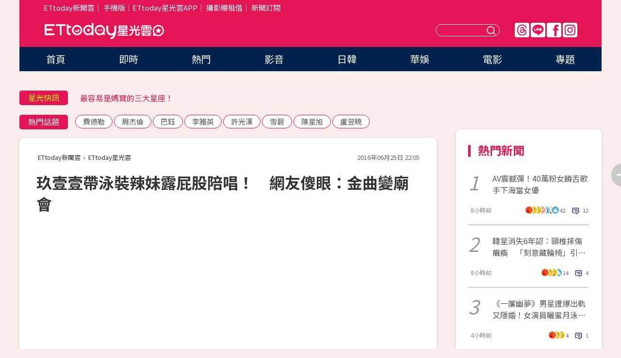

--- FILE ---
content_type: text/html; charset=utf-8
request_url: https://star.ettoday.net/news/723460
body_size: 16287
content:

<!DOCTYPE html>
<html lang="zh-Hant" prefix="og:http://ogp.me/ns#" itemscope itemtype="http://schema.org/NewsArticle">


<head>
<!-- 非共用meta 開始 -->
    <!--網頁基本meta data-->    
        <link rel="amphtml" href="https://star.ettoday.net/amp/amp_news.php7?news_id=723460">
        <title>玖壹壹帶泳裝辣妹露屁股陪唱！　網友傻眼：金曲變廟會 | ETtoday星光雲 | ETtoday新聞雲</title>
    <link rel="canonical" itemprop="mainEntityOfPage" href="https://star.ettoday.net/news/723460" />
    <meta property="og:url" itemprop="url" content="https://star.ettoday.net/news/723460" />
    <meta property="og:title" itemprop="name" content="玖壹壹帶泳裝辣妹露屁股陪唱！　網友傻眼：金曲變廟會 | ETtoday星光雲 | ETtoday新聞雲" />
    <meta property="og:image" itemprop="image" content="https://cdn2.ettoday.net/images/1870/e1870145.jpg" />
    <meta property="og:type" content="article" />
    <meta name="description" content="八三夭擔任金曲獎表演嘉賓，也是阿璞出院後首場公開大型演出，一連演唱《東區東區》、《姐姐》、《傷心的人別聽慢歌》、《搖勒搖勒》等多首嗨歌，中場由玖壹壹接棒，把典禮現場變成KTV包廂，嗨到張惠妹、林俊傑台下藝人都起立狂跳，氣氛嗨到最高點。(金曲獎,第27屆金曲獎, 2016金曲獎,玖壹壹)" />
    <meta property="og:description" itemprop="description" content="八三夭擔任金曲獎表演嘉賓，也是阿璞出院後首場公開大型演出，一連演唱《東區東區》、《姐姐》、《傷心的人別聽慢歌》、《搖勒搖勒》等多首嗨歌，中場由玖壹壹接棒，把典禮現場變成KTV包廂，嗨到張惠妹、林俊傑台下藝人都起立狂跳，氣氛嗨到最高點。" />
    
    <!-- 新聞資訊(系統站內頁專用) 開始 -->
    <meta name="section" property="article:section" content="影劇" />    
        <meta name="subsection" itemprop="articleSection" content="影劇" />
    <meta property="dable:item_id" content="723460">
    <meta name="pubdate" itemprop="dateCreated" itemprop="datePublished" property="article:published_time" content="2016-06-25T22:05:00+08:00" />
    <meta name="lastmod" itemprop="dateModified" http-equiv="last-modified" content="2016-06-26T01:47:24+08:00" />
    <meta name="source" itemprop="author" content="ETtoday星光雲" />
    <meta name="dcterms.rightsHolder" content="ETtoday新聞雲">
    <meta name="author" content="ETtoday新聞雲" />
    <meta property="article:author" content="https://www.facebook.com/ETtodaySTAR" />
    <meta name="news_keywords" itemprop="keywords" content="金曲獎,第27屆金曲獎, 2016金曲獎,玖壹壹">
    <!-- 新聞資訊(系統站內頁專用) 結束 -->

    <!-- JSON-LD-(系統站內頁專用) 開始 -->
    <script type="application/ld+json">
        {
            "@context": "https://schema.org",
            "@type": "NewsArticle",
            "mainEntityOfPage": "https://star.ettoday.net/news/723460",
            "headline": "玖壹壹帶泳裝辣妹露屁股陪唱！　網友傻眼：金曲變廟會",
            "url": "https://star.ettoday.net/news/723460",
            "thumbnailUrl": "https://cdn2.ettoday.net/images/1870/e1870145.jpg",
            "articleSection":"影劇",
            "creator": ["253-田暐瑋","253"],
            "image":{
                "@type":"ImageObject",
                "url":"https://cdn2.ettoday.net/images/1870/e1870145.jpg"
            },
            "dateCreated": "2016-06-25T22:05:00+08:00",
            "datePublished": "2016-06-25T22:05:00+08:00",
            "dateModified": "2016-06-26T01:47:24+08:00",
            "publisher": {
                "@type": "Organization",
                "name": "ETtoday新聞雲",
            "logo": {
                "@type": "ImageObject",
                "url": "https://cdn2.ettoday.net/style/star2024/images/push.jpg"
                }
            },
            "author":{
                "@type":"Organization",
                "name":"ETtoday新聞雲",
                "url":"https://www.ettoday.net/"
            },
            "speakable":{
            "@type": "SpeakableSpecification",
            "xpath": [
                "/html/head/meta[@property='og:title']/@content",
                "/html/head/meta[@property='og:description']/@content"
               ]
            },
            "keywords":["金曲獎","第27屆金曲獎"," 2016金曲獎","玖壹壹"],
            "description": "八三夭擔任金曲獎表演嘉賓，也是阿璞出院後首場公開大型演出，一連演唱《東區東區》、《姐姐》、《傷心的人別聽慢歌》、《搖勒搖勒》等多首嗨歌，中場由玖壹壹接棒，把典禮現場變成KTV包廂，嗨到張惠妹、林俊傑台下藝人都起立狂跳，氣氛嗨到最高點。(金曲獎,第27屆金曲獎, 2016金曲獎,玖壹壹)"
        }
        </script>
    <!-- JSON-LD-(系統站內頁專用) 結束 -->

  

  <!--GTM DataLayer 開始-->
  <script>
    dataLayer = [{ 
      'csscode': 'star',
      'page-id': '723460',
      'category-id': '9',
      'category-name1': '影劇',
      'category-name2': '影劇',
      'dept-name': '娛樂中心',
      'author-id': '253',
      'author-name': '田暐瑋',
      'readtype': 'PC',
      'pagetype': 'news',
      'et_token': '327f40f933f2e2f6fc23480059a453e5'
    }];
  </script>
  <!--GTM DataLayer 結束-->
<!-- 非共用meta 結束 -->



<!-- 共用meta 開始 -->
  <meta charset="utf-8">
  <!-- 特定頁面 or 編採不給搜尋引擎蒐錄 開始 -->
    <meta name="robots" content="index,follow,noarchive"/>
    <!-- 特定頁面 or 編採不給搜尋引擎蒐錄 結束 -->
  <meta name="viewport" content="width=1300"/>  
  <link rel="apple-touch-icon" sizes="180x180" href="//cdn2.ettoday.net/style/star2024/images/touch-icon.png" />
  <link rel="shortcut icon" sizes="192x192" href="//cdn2.ettoday.net/style/star2024/images/touch-icon.png" />
  <link rel="alternate" type="application/rss+xml" title="ETtoday《影劇新聞》" href="https://feeds.feedburner.com/ettoday/star" />
  
  <!-- ★社群分享專用 開始★ -->
  <!-- ★dns-prefetch 開始★ -->
  <link rel="dns-prefetch" href="//ad.ettoday.net">
  <link rel="dns-prefetch" href="//ad1.ettoday.net">
  <link rel="dns-prefetch" href="//ad2.ettoday.net">
  <link rel="dns-prefetch" href="//cache.ettoday.net">
  <link rel="dns-prefetch" href="//static.ettoday.net">
  <link rel="dns-prefetch" href="//cdn1.ettoday.net">
  <link rel="dns-prefetch" href="//cdn2.ettoday.net">
  <!-- ★dns-prefetch 結束★ -->
  <meta property="og:locale" content="zh_TW" />
  <meta property="fb:app_id" content="146858218737386" />
  <meta property="article:publisher" content="https://www.facebook.com/ETtodaySTAR" />
  <meta property="og:site_name" name="application-name" content="ETtoday星光雲" />
  <!-- ★社群分享專用 結束★-->

  <!-- ★CSS、JS開始★ -->
  <link rel="stylesheet" href="//cdn2.ettoday.net/style/star2024/css/style.css" type="text/css" />
  <script src="//cdn2.ettoday.net/style/star2024/js/all.js"></script>
  <!-- DFP code -->
  <script type="text/javascript" src="//cdn2.ettoday.net/dfp/dfp-gpt.js"></script>
  <!-- ★CSS、JS結束★ -->

  <!-- Google Tag Manager 開始 -->
  <script>
    (function (w, d, s, l, i) {
      w[l] = w[l] || []; w[l].push({
        'gtm.start':
          new Date().getTime(), event: 'gtm.js'
      }); var f = d.getElementsByTagName(s)[0],
        j = d.createElement(s), dl = l != 'dataLayer' ? '&l=' + l : ''; j.async = true; j.src =
          'https://www.googletagmanager.com/gtm.js?id=' + i + dl; f.parentNode.insertBefore(j, f);
    })(window, document, 'script', 'dataLayer', 'GTM-WQPR4PC');
  </script>
  <!-- Google Tag Manager 結束 -->
  
  <!-- Global site tag (gtag.js) - Google Analytics 開始 -->
  <script async src="https://www.googletagmanager.com/gtag/js?id=G-JQNDWD28RZ"></script>
  <script>
    window.dataLayer = window.dataLayer || [];
    function gtag() { dataLayer.push(arguments); }
    gtag('js', new Date());
  </script>
  <!-- Global site tag (gtag.js) - Google Analytics 結束 --><!-- 共用meta 結束 -->




<!-- dmp.js 開始 -->
<script>
  var dmp_event_property   = "star";
  var dmp_id               = "723460";
  var dmp_name             = "玖壹壹帶泳裝辣妹露屁股陪唱！　網友傻眼：金曲變廟會";
  var dmp_keywords         = "金曲獎,第27屆金曲獎, 2016金曲獎,玖壹壹";
  var dmp_publish_date     = "2016-06-25 22:05:00";
  var dmp_modified_date    = "2016-06-26 01:47:24";
  var dmp_category_id_list = "9_9";
  var dmp_is_editor_rec    = "0";
  var dmp_et_token         = "327f40f933f2e2f6fc23480059a453e5";
  var dmp_event_id         = "";
</script>
<script src="//cdn2.ettoday.net/jquery/dmp/news.js"></script>
<!-- dmp.js 結束 --> 

</head>

<body id="star" class="news-page news-723460">


<div id="fb-root"></div>


  <!-- wrapper_box 開始 -->
  <div class="wrapper_box">
    <!-- 模組 新聞內頁 分享按鈕 開始 -->
    <div id="et_sticky_pc">
      <ul>
          <li><a class="btn logo" href="https://star.ettoday.net/" title="回首頁">回首頁</a></li>
                    <li><a class="btn fb" href="javascript:;" onclick="window.open('//www.facebook.com/sharer/sharer.php?u='+encodeURIComponent('https://star.ettoday.net/news/723460?from=pc-newsshare-fb-fixed'),'facebook-share-dialog','width=626,height=436');" title="facebook">facebook</a></li>
          <li><a class="btn line" href="javascript:;" onclick="window.open('https://social-plugins.line.me/lineit/share?url='+encodeURIComponent('https://star.ettoday.net/news/723460?from=pc-newsshare-line-fixed'),'LINE','width=626,height=500');return false;" title="分享到LINE">Line</a></li>
          <li><a class="btn twitter" href="javascript:;" onclick="window.open('https://twitter.com/intent/tweet?text='+encodeURIComponent('玖壹壹帶泳裝辣妹露屁股陪唱！　網友傻眼：金曲變廟會')+'&url='+encodeURIComponent('https://star.ettoday.net/news/723460?from=pc-newsshare-twitter-fixed'),'Twittes','width=626,height=436');return false;">Twitter</a></li>
                    <li><a class="btn link" href="javascript:;" title="複製連結">複製連結</a></li>
      </ul>
  </div>
  <!-- 模組 新聞內頁 分享按鈕 結束 -->

    <!-- wrapper 開始 -->

    
    

    

      <!-- header_box 開始 -->
      

  <!-- 星光雲_轟天雷【影劇】 開始 -->
  <div class="wrapper">  
  <div id="star_thunder" class="pc_thunder">
    <script type="text/javascript">
      (function(){
        var ts = Math.random();
        document.write('<scr' + 'ipt type="text/javascript" src="https://ad.ettoday.net/ads.php?bid=star_thunder&rr='+ ts +'"></scr' + 'ipt>');
      })()
    </script>
  </div>    
  <!-- 星光雲_轟天雷【影劇】 結束 -->  

  <!-- 星光雲_雙門簾 開始 -->
  <div id="star_curtain" class="pc_curtain">
    <script type="text/javascript">
    (function(){
      var ts = Math.random();
      document.write('<scr' + 'ipt type="text/javascript" src="https://ad.ettoday.net/ads.php?bid=star_curtain&rr='+ ts +'"></scr' + 'ipt>');
    })()
    </script>
  </div>      
  <!-- 星光雲_雙門簾 結束 -->


<div class="header_box">

        <!-- ettop 開始 -->	
        <div class="ettop">
          <div class="inner">
            <div class="nav_1">
              <a href="https://www.ettoday.net/" target="_blank">ETtoday新聞雲</a>│
              <a href="#" onclick="location.replace('//www.ettoday.net/changeReadType.php?rtype=0&amp;rurl='+location.href);">手機版</a>│<a href="//www.ettoday.net/events/app/et_star.htm" target="_blank">ETtoday星光雲APP</a>│
              <a href="https://msg.ettoday.net/rd.php?id=5420">攝影棚租借</a>│
              <a href="https://www.ettoday.net/events/news-express/epaper.php">新聞訂閱</a>						
            </div>

          </div>
        </div>	
        <!-- ettop 結束 -->

        <!-- header 開始 -->
        <div class="header">
            <!-- main_logo 開始 -->
            <div class="main_logo"><a class="txt-hide" href="https://star.ettoday.net">ETtoday星光雲</a></div>
            <!-- main_logo 結束 -->

                        <!-- MOD_星光雲(PC)_版頭小橫幅(左) 開始 -->
            <div id="topic_170x50_02" class="pc_header">
              <script type="text/javascript">
              (function(){
                var ts = Math.random();
                document.write('<scr' + 'ipt type="text/javascript" src="https://ad1.ettoday.net/ads.php?bid=topic_170x50_02&rr='+ ts +'"></scr' + 'ipt>');
              })()
              </script>             
            </div>
            <!-- MOD_星光雲(PC)_版頭小橫幅(左) 結束 -->
            

                        <!-- 相信音樂_星光雲(PC)_版頭小橫幅(右) 開始 -->
            <div id="topic_170x50_01" class="pc_header">
              <script type="text/javascript">
              (function(){
                var ts = Math.random();
                document.write('<scr' + 'ipt type="text/javascript" src="https://ad1.ettoday.net/ads.php?bid=topic_170x50_01&rr='+ ts +'"></scr' + 'ipt>');
              })()
              </script>
            </div>
            <!-- 相信音樂_星光雲(PC)_版頭小橫幅(右) 結束 -->
            
            <!--menu_1 開始-->
            <div class="menu_1 clearfix">
                <a class="threads txt-hide" href="https://www.threads.net/@starettoday" target="_blank">Threads</a>
                <a class="line txt-hide" href="https://page.line.me/tqu0602i?openQrModal=true" target="_blank">Line</a>
                <a class="fb txt-hide" href="https://www.facebook.com/ETtodaySTAR" target="_blank">FB</a>
                <a class="ig txt-hide" href="https://www.instagram.com/starettoday/" target="_blank">IG</a>
            </div>
            <!--menu_1 結束-->

            
            <!-- search_box 開始-->
            <div class="search_box">
                <form method="GET" action="/search.php7">
                <input class="txt" type="text" name="keywords" placeholder="" />
                <button class="btn txt-hide">送出</button>
                </form>
            </div>
            <!-- search_box 結束-->
        </div>
        <!-- header 結束 -->

        <!-- main_nav 開始 -->
        <div class="main_nav">
          <ul>
                        <li class="" ><a href="https://star.ettoday.net/"  target="_self"  >首頁</a></li>            
                        <li class="" ><a href="/latest_news"  target="_self"  >即時</a></li>            
                        <li class="" ><a href="/hot-news"  target="_self"  >熱門</a></li>            
                        <li class="" ><a href="/video_list"  target="_self"  >影音</a></li>            
                        <li class="" ><a href="https://star.ettoday.net/star-category/%E6%97%A5%E9%9F%93"  target="_self"  >日韓</a></li>            
                        <li class="" ><a href="https://star.ettoday.net/star-category/%E8%8F%AF%E5%A8%9B"  target="_self"  >華娛</a></li>            
                        <li class="" ><a href="https://star.ettoday.net/star-category/%E9%9B%BB%E5%BD%B1"  target="_self"  >電影</a></li>            
                        <li class="" ><a href="/issue"  target="_self"  >專題</a></li>            
                      </ul>
        </div>
        <!-- main_nav 結束 -->
</div>

<!-- 星光雲_超級大橫幅 開始 -->
<div id="star_970x90" class="pc_billboard">
  <script type="text/javascript">
  (function(){
    var ts = Math.random();
    document.write('<scr' + 'ipt type="text/javascript" src="https://ad.ettoday.net/ads.php?bid=star_970x90&rr='+ ts +'"></scr' + 'ipt>');
  })()
  </script>
</div>
<!-- 星光雲_超級大橫幅 結束 -->

      <!-- header_box 結束 -->

      <!-- container_box 開始-->
      <div class="container_box">
        <!-- container 開始-->
        <div class="container">
          <!-- r1 開始-->
          <div class="r1 clearfix"> <!-- c1 開始-->
            <div class="c1">
              <!-- inner 開始-->
              <div class="inner">
                
                <!-- 星光快訊 ticker_1 開始-->
                
<div class="ticker_1 clearfix">
    <h3 class="title">星光快訊</h3>
    <!--滾動 開始-->
    <div class="run">
    <!--inner 開始-->
    <div class="inner">
                <!-- 組 -->
        <div class="piece"><a href="https://star.ettoday.net/news/3102517" target="_blank">香港金像獎取消「最佳亞洲華語片」</a></div>
        <!-- 組 -->
                <!-- 組 -->
        <div class="piece"><a href="https://star.ettoday.net/news/3101860" target="_blank">最容易是媽寶的三大星座！</a></div>
        <!-- 組 -->
                <!-- 組 -->
        <div class="piece"><a href="https://star.ettoday.net/news/3102500" target="_blank">啦啦隊女神認「險遭跟蹤到家」</a></div>
        <!-- 組 -->
                <!-- 組 -->
        <div class="piece"><a href="https://goo.gl/HpctKi" target="_blank">接收娛樂大小事！加入星光雲LINE好友⭐</a></div>
        <!-- 組 -->
            </div>
    <!--inner 結束-->
    </div>
    <!--滾動 結束-->
</div>                <!-- 星光快訊 ticker_1 結束-->

                
                <!-- part_txt_1 熱門話題 開始-->
                <div class="part_txt_1">
    <h2 class="title">熱門話題</h2>
    <div class="box_0">
    <a href="/tag/%E8%B2%BB%E5%BE%B7%E5%8B%92">費德勒</a> <a href="/tag/%E5%91%A8%E6%9D%B0%E5%80%AB">周杰倫</a> <a href="/tag/%E5%B7%B4%E9%88%BA">巴鈺</a> <a href="/tag/%E6%9D%8E%E9%9B%85%E8%8B%B1">李雅英</a> <a href="/tag/%E8%A8%B1%E5%85%89%E6%BC%A2">許光漢</a> <a href="/tag/%E9%9B%AA%E7%A2%A7">雪碧</a> <a href="/tag/%E9%99%B3%E6%98%9F%E6%97%AD">陳星旭</a> <a href="/tag/%E7%9B%A7%E6%98%B1%E6%9B%89">盧昱曉</a>     </div>
</div>                <!-- part_txt_1 熱門話題 結束-->
                
                <!-- 新聞模組 block_a 開始 -->
                <div class="block_a">
                  <!--breadcrumb_box 開始-->
                  <div class="breadcrumb_box clearfix">
                    <!--麵包屑 開始-->
                    <div class="menu_bread_crumb" itemscope itemtype="http://schema.org/BreadcrumbList">
                        <!-- 第一層 開始 -->
                        <div itemscope itemtype="http://schema.org/ListItem" itemprop="itemListElement">
                            <a itemscope itemtype="http://schema.org/Thing" itemprop="item" href="https://www.ettoday.net/" id="https://www.ettoday.net/" >
                                <span itemprop="name">ETtoday新聞雲</span>
                            </a>
                            <meta itemprop="position" content="1" />
                        </div>
                        <!-- 第一層 結束 -->
                        ›
                        <!-- 第二層 開始 -->
                        <div itemscope itemtype="http://schema.org/ListItem" itemprop="itemListElement">
                            <a itemscope itemtype="http://schema.org/Thing" itemprop="item" href="https://star.ettoday.net/" id="https://star.ettoday.net/">
                                <span itemprop="name">ETtoday星光雲</span>
                            </a>
                            <meta itemprop="position" content="2" />
                        </div>
                        <!-- 第二層 結束 -->
                    </div>
                    <!--麵包屑 結束-->
                    <!--時間 開始-->
                    <time class="date" itemprop="datePublished" datetime="2016-06-25T22:05:00+08:00">2016年06月25日 22:05</time>
                    <!--時間 結束-->
                  </div>
                  <!--breadcrumb_box 結束-->
                  <!--新聞模組 module_1 開始-->
                  <article class="module_1">
                    <!--網站logo 列印時出現 開始-->
                    <div class="site_logo" style="display:none;">
                        <link href="//cdn2.ettoday.net/style/star2024/css/print.css" rel="stylesheet" type="text/css" media="print"/>
                        <img src="//cdn2.ettoday.net/style/star2024/images/logo_print.png"/>
                    </div>
                    <!--網站logo 列印時出現 結束-->
                    <!--標題 開始-->
                    <header>
                      <h1 class="title" itemprop="headline">
                          玖壹壹帶泳裝辣妹露屁股陪唱！　網友傻眼：金曲變廟會                      </h1>
                    </header>
                    <!--標題 結束-->

                                        <!-- 星光雲PC&M_文字廣告(上)(★特開★) 開始 -->
                    <div id="star_text_1" class="text_ad_top ad_txt_1">
                      <script type="text/javascript">
                      (function(){
                        var ts = Math.random();
                        document.write('<scr' + 'ipt type="text/javascript" src="https://ad.ettoday.net/ads.php?bid=star_text_1&rr='+ ts +'"></scr' + 'ipt>');
                      })()
                      </script>
                    </div>
                    <!-- 星光雲PC&M_文字廣告(上)(★特開★) 開始 -->
                    
                    <!--各頻道PC 文首分享 開始-->
                    <!--模組 et_social_1 開始-->
<div class="et_social_1">
	<!-------成人警告 開始----------->
		<!-------成人警告 結束----------->

	<!-- menu 開始 -->
		<!-- <div class="menu">
	</div> -->
		<!-- menu 結束 -->
</div>
<!--模組 et_social_1 結束-->
                    <!--各頻道PC 文首分享 結束-->

                    
                    <!-- 投票 文章前 開始 -->
                                        <!-- 投票 文章前 結束 -->

                    <!--本文 開始-->
                    <div class="story">
                      <p><iframe width="560" height="315" frameborder="0" src="http://goo.gl/ILaSRT" scrolling="no" allowfullscreen="true" webkitallowfullscreen="true" mozallowfullscreen="true"></iframe></p>
<p>記者田暐瑋／綜合報導</p>
<p>八三夭擔任金曲獎表演嘉賓，也是阿璞出院後首場公開大型演出，一連演唱《東區東區》、《姐姐》、《傷心的人別聽慢歌》、《搖勒搖勒》等多首嗨歌，中場由玖壹壹接棒，把典禮現場變成KTV包廂，嗨到張惠妹、林俊傑台下藝人都起立狂跳，氣氛嗨到最高點。<span style="color: rgb(0, 0, 255);"> </span></p>
<p><span style="color: rgb(0, 0, 255);"> </span></p>
<p><a target="_blank" href="http://www.ettoday.net/feature/gma2016/530/4"><strong>►►►第27屆金曲獎相關報導，請鎖定ETtoday東森新聞雲◄◄◄</strong></a></p>
    <!-- 新聞中_巨幅 start-->
    <div class="ad_in_news" style="mragin:10px auto;text-align:center">
     <div class="ad_readmore">[廣告]請繼續往下閱讀...</div>
     <script language="JavaScript" type="text/javascript">
      var ts = Math.random();
      document.write('<scr' + 'ipt language="JavaScript" type="text/javascript" src="https://ad.ettoday.net/ads.php?bid=star_in_news_1&rr='+ ts +'"></scr' + 'ipt>');
     </script>
    </div>
    <!-- 新聞中_巨幅 end-->
    
<p><a target="_blank" href="http://star.ettoday.net/news/722158"><span style="color: rgb(0, 0, 255);"><strong>►►►金曲即時得獎名單◄◄◄</strong></span></a></p>
<p><span style="color: rgb(255, 0, 0);"><strong><img width="600" height="450" alt="" src="https://cdn2.ettoday.net/images/1870/d1870145.jpg" /></strong></span></p>
<p><strong>▲第27屆金曲獎表演嘉賓，八三夭、玖壹壹。（圖／翻攝Youtube）</strong></p>
<p>玖壹壹接棒《癡情男子漢》、《愛你一萬年》、《再會中港路》、《再出發》、《打鐵》，瞬間引爆全場熱情，他們把辣妹帶上舞台，數十位身穿高衩泳裝的長腿辣妹輪番走台步，就連張惠妹、彭佳慧和Lulu都在台下邊跳邊叫，讓觀眾大飽耳福、眼福。</p>
<p><span style="color: rgb(255, 102, 0);"><strong><a target="_blank" href="http://star.ettoday.net/news/723436?from=fb_fm">【延伸閱讀】金曲獎／從廟會唱到金曲..玖壹壹喊話粉絲：旅程剛開始</a></strong></span></p>
<p><a href="http://star.ettoday.net/news/723043?from=fb_fm"><strong>【延伸閱讀】金曲獎／蘇打綠開場被酸走音！　PTT鄉民點出3開場敗筆</strong></a></p>
<p><img width="600" height="450" alt="" src="https://cdn2.ettoday.net/images/1870/d1870161.jpg" /></p>
<p><strong>▲第27屆金曲獎表演嘉賓，八三夭、玖壹壹。（圖／翻攝Youtube）<br />
</strong></p>
<p>來自台中的音樂團體「玖壹壹」成軍至今約6年，成員春風、健志（KEN-G）與洋蔥在因緣際會下共組團體。他們在網路上接連推出單曲，其中《癡情男子漢》網路點擊率甚至突破2千萬人次，更於2015年底推出新專輯《9453》，原先只為興趣的他們如今成為人氣夯團。</p>
<p><span style="color: rgb(0, 0, 255);"><strong><a href="http://star.ettoday.net/news/723001?from=fb_fm">【延伸閱讀】金曲獎／小S揭密最開心《康熙》收掉的人原來是「他」</a></strong></span></p>
<p><a href="http://star.ettoday.net/news/723471?from=fb_fm"><strong>【延伸閱讀】金曲獎／蕭敬騰神嗓音救了今晚！　網讚「耳朵被超渡了」</strong></a></p>
<p><img width="600" height="450" alt="" src="https://cdn2.ettoday.net/images/1870/d1870160.jpg" /></p>
<p><strong>▲第27屆金曲獎表演嘉賓，八三夭、玖壹壹。（圖／翻攝Youtube）<br />
</strong></p>
<p><strong><img width="600" height="141" alt="" src="https://cdn2.ettoday.net/images/1870/d1870190.jpg" /></strong></p>
<p><strong>▲第27屆金曲獎，玖壹壹。（圖／翻攝自PTT）</strong></p>

<p><strong><a target="_blank" href="http://www.ettoday.net/live_event/39.htm?from=fb_fm"><span style="color: rgb(0, 0, 255);"><strong>►金曲獎圖文直播</strong></span></a></strong></p>
<p><strong><br />
</strong></p>

<script type="text/javascript" src="//cdn.playbuzz.com/widget/feed.js"></script>
<div class="pb_feed" data-embed-by="db0a02a0-1b98-4fdb-8322-fcf6d83a0f4f" data-game="/starettoday/6-25-2016-3-50-13-pm" data-recommend="false" data-game-info="false" data-comments="false">&nbsp;</div>                    </div>
                    <!--本文 結束-->

                    <img src="https://www.ettoday.net/source/et_track.php7" width="0" height="0" style="display:none;">

                    
                                                  
                    


                    <!-- 投票 文章後 開始 -->
                                          <!-- 投票 文章後 結束 -->

                      
                    

                  </article>
                  <!--新聞模組 module_1 結束-->

                  <!--各頻道PC 文末分享 開始-->
                  <!--模組 et_social_2、et_social_3 共用 CSS 開始-->
<link rel="stylesheet" href="https://cdn2.ettoday.net/style/et_common/css/social_sharing_2.css">
<!--模組 et_social_2、et_social_3 共用 CSS 結束-->

<!--模組 et_social_2 開始-->
<div class="et_social_2">
	<p>分享給朋友：</p>
	<!-- menu 開始 -->
	<div class="menu">
				<a href="javascript:;" onclick="window.open('https://www.facebook.com/sharer/sharer.php?u='+encodeURIComponent('https://star.ettoday.net/news/723460')+'?from=pc-newsshare-fb','facebook-share-dialog','width=626,height=436');return false;" class="facebook" title="分享到Facebook"></a>
		<a href="javascript:;" onclick="window.open('https://social-plugins.line.me/lineit/share?url='+encodeURIComponent('https://star.ettoday.net/news/723460')+'?from=pc-newsshare-line','LINE','width=626,height=500');return false;" class="line" title="分享到LINE"></a>
		<a href="javascript:;" onclick="window.open('https://twitter.com/intent/tweet?text='+encodeURIComponent('玖壹壹帶泳裝辣妹露屁股陪唱！　網友傻眼：金曲變廟會')+'&url=https://star.ettoday.net/news/723460?from=pc-newsshare-twitter','Twittes','width=626,height=436');return false;" class="x" title="分享到X"></a>
				<a class="copy-link" title="複製連結"></a>
		<a class="print" onclick="window.print();" title="列印本頁"></a> 
				<a class="message scrollgo" title="點我留言" rel=".fb-comments"></a>
			</div>
	<!-- menu 結束 -->
</div>
<!--模組 et_social_2 結束-->

<!--模組 et_social_3 開始-->
<div class="et_social_3">
	<p>追蹤我們：</p>
	<!-- menu 開始 -->
	<div class="menu">
		<a href="https://www.facebook.com/ETtodaySTAR" class="facebook" title="追蹤Facebook粉絲團" target="_blank"></a>
		<a href="https://www.youtube.com/channel/UCX157UE-NdaUGQJDkQ-XKnw" class="youtube" title="訂閱YouTube" target="_blank"></a>
		<a href="https://www.instagram.com/starettoday/" class="instagram" title="追蹤IG" target="_blank"></a>
		<a href="https://line.me/R/ti/p/%40ETtoday" class="line" title="加LINE好友" target="_blank"></a>
		<a href="https://twitter.com/ettodaytw" class="x" title="追蹤X" target="_blank"></a>
		<a href="https://t.me/ETtodaynews" class="telegram" title="追蹤Telegram" target="_blank"></a>
	</div>
	<!-- menu 結束 -->
</div>
<!--模組 et_social_3 結束-->
                  <!--各頻道PC 文末分享 結束-->

                  <!-- tagbanner專區 開始 -->
                  <div class="tag-banner">
                     
                  </div>
                  <!-- tagbanner專區 結束 -->

                  <!-- 版權宣告 開始 -->
                  <p class="txt_1">※本文版權所有，非經授權，不得轉載。[<a href="//www.ettoday.net/member/clause_copyright.php" target="_blank">ETtoday著作權聲明</a>]※</p>
                  <!-- 版權宣告 結束 -->

                </div>
                <!--新聞模組 block_a 結束 -->


                
                <!--關鍵字 block_a 開始 -->
                <div class="block_a">
                  <h2 class="title_a">關鍵字</h2>
                  <!-- part_txt_3 開始-->
                  <div class="part_txt_3">                    
                  <a href="/tag/%E9%87%91%E6%9B%B2%E7%8D%8E">金曲獎</a><a href="/tag/%E7%AC%AC27%E5%B1%86%E9%87%91%E6%9B%B2%E7%8D%8E">第27屆金曲獎</a><a href="/tag/+2016%E9%87%91%E6%9B%B2%E7%8D%8E"> 2016金曲獎</a><a href="/tag/%E7%8E%96%E5%A3%B9%E5%A3%B9">玖壹壹</a> 
                  </div>
                  <!-- part_txt_3 結束-->
                </div>
                <!--關鍵字 block_a 結束 -->

                
                

                            <!-- 星光雲_文章推薦模組_1 開始 -->
              <div class=" block_a">
                <div id="star_recirculation_1" class="recirculation">
                  <script type="text/javascript">
                  (function(){
                    var ts = Math.random();
                    document.write('<scr' + 'ipt type="text/javascript" src="https://ad.ettoday.net/ads.php?bid=star_recirculation_1&rr='+ ts +'"></scr' + 'ipt>');
                  })()
                  </script>
                </div>
              </div>
              <!-- 星光雲_文章推薦模組_1 結束 -->
              
              <!-- 推薦閱讀 block_a 開始-->
              <div class="block_a recomm-news">
                <h2 class="title_a">推薦閱讀</h2>
                <!-- part_pictxt_1 開始-->
                <div class="part_pictxt_1 clearfix">

                                  
                  <!-- 組 -->
                  <div class="box_0">
                    <div class="pic">
                      <a href="https://star.ettoday.net/news/723003" title="金曲獎／林俊傑開紅盤！《不為誰而作的歌》奪最佳作曲" target="_blank"><img src="//cdn2.ettoday.net/style/misc/loading_300x225.gif" data-original="https://cdn2.ettoday.net/images/1869/d1869150.jpg" alt="金曲獎／林俊傑開紅盤！《不為誰而作的歌》奪最佳作曲" /></a>
                    </div>
                    <h3><a href="https://star.ettoday.net/news/723003" target="_blank">金曲獎／林俊傑開紅盤！《不為誰而作的歌》奪最佳作曲</a></h3>                    
                    <p class="time">6/25 19:27</p>
                  </div>
                  <!-- 組 -->
                
                                    
                  <!-- 組 -->
                  <div class="box_0">
                    <div class="pic">
                      <a href="https://star.ettoday.net/news/722994" title="金曲獎／打敗《小幸運》！《不要放棄》再奪年度歌曲" target="_blank"><img src="//cdn2.ettoday.net/style/misc/loading_300x225.gif" data-original="https://cdn2.ettoday.net/images/1870/d1870084.jpg" alt="金曲獎／打敗《小幸運》！《不要放棄》再奪年度歌曲" /></a>
                    </div>
                    <h3><a href="https://star.ettoday.net/news/722994" target="_blank">金曲獎／打敗《小幸運》！《不要放棄》再奪年度歌曲</a></h3>                    
                    <p class="time">6/25 21:48</p>
                  </div>
                  <!-- 組 -->
                
                                    
                  <!-- 組 -->
                  <div class="box_0">
                    <div class="pic">
                      <a href="https://star.ettoday.net/news/722158" title="快訊／第27屆金曲獎完整得獎名單！" target="_blank"><img src="//cdn2.ettoday.net/style/misc/loading_300x225.gif" data-original="https://cdn2.ettoday.net/images/1870/d1870759.jpg" alt="快訊／第27屆金曲獎完整得獎名單！" /></a>
                    </div>
                    <h3><a href="https://star.ettoday.net/news/722158" target="_blank">快訊／第27屆金曲獎完整得獎名單！</a></h3>                    
                    <p class="time">6/25 19:19</p>
                  </div>
                  <!-- 組 -->
                
                                    
                  <!-- 組 -->
                  <div class="box_0">
                    <div class="pic">
                      <a href="https://star.ettoday.net/news/723399" title="金曲獎／黃明志旁邊爆乳小紅帽是誰？原來是新人何戀慈" target="_blank"><img src="//cdn2.ettoday.net/style/misc/loading_300x225.gif" data-original="https://cdn2.ettoday.net/images/1868/d1868589.jpg" alt="金曲獎／黃明志旁邊爆乳小紅帽是誰？原來是新人何戀慈" /></a>
                    </div>
                    <h3><a href="https://star.ettoday.net/news/723399" target="_blank">金曲獎／黃明志旁邊爆乳小紅帽是誰？原來是新人何戀慈</a></h3>                    
                    <p class="time">6/25 18:53</p>
                  </div>
                  <!-- 組 -->
                
                                    
                  <!-- 組 -->
                  <div class="box_0">
                    <div class="pic">
                      <a href="https://star.ettoday.net/news/723340" title="粉絲想自拍遭擋「誇張了！」　宋仲基出面解圍：沒關係" target="_blank"><img src="//cdn2.ettoday.net/style/misc/loading_300x225.gif" data-original="https://cdn2.ettoday.net/images/1869/d1869452.jpg" alt="粉絲想自拍遭擋「誇張了！」　宋仲基出面解圍：沒關係" /></a>
                    </div>
                    <h3><a href="https://star.ettoday.net/news/723340" target="_blank">粉絲想自拍遭擋「誇張了！」　宋仲基出面解圍：沒關係</a></h3>                    
                    <p class="time">6/25 20:29</p>
                  </div>
                  <!-- 組 -->
                
                                    
                  <!-- 組 -->
                  <div class="box_0">
                    <div class="pic">
                      <a href="https://star.ettoday.net/news/723001" title="金曲獎／小S揭密最開心《康熙》收掉的人原來是「他」" target="_blank"><img src="//cdn2.ettoday.net/style/misc/loading_300x225.gif" data-original="https://cdn2.ettoday.net/images/1869/d1869809.jpg" alt="金曲獎／小S揭密最開心《康熙》收掉的人原來是「他」" /></a>
                    </div>
                    <h3><a href="https://star.ettoday.net/news/723001" target="_blank">金曲獎／小S揭密最開心《康熙》收掉的人原來是「他」</a></h3>                    
                    <p class="time">6/25 20:57</p>
                  </div>
                  <!-- 組 -->
                
                                    
                  <!-- 組 -->
                  <div class="box_0">
                    <div class="pic">
                      <a href="https://star.ettoday.net/news/723425" title="金曲獎／小S婊張惠妹爆奶！　「露已經不時尚了」" target="_blank"><img src="//cdn2.ettoday.net/style/misc/loading_300x225.gif" data-original="https://cdn2.ettoday.net/images/1869/d1869779.jpg" alt="金曲獎／小S婊張惠妹爆奶！　「露已經不時尚了」" /></a>
                    </div>
                    <h3><a href="https://star.ettoday.net/news/723425" target="_blank">金曲獎／小S婊張惠妹爆奶！　「露已經不時尚了」</a></h3>                    
                    <p class="time">6/25 21:01</p>
                  </div>
                  <!-- 組 -->
                
                                    
                  <!-- 組 -->
                  <div class="box_0">
                    <div class="pic">
                      <a href="https://star.ettoday.net/news/723286" title="金曲獎／「最佳年度歌曲」提前公布！粉專出包名單早洩" target="_blank"><img src="//cdn2.ettoday.net/style/misc/loading_300x225.gif" data-original="https://cdn2.ettoday.net/images/1869/d1869020.jpg" alt="金曲獎／「最佳年度歌曲」提前公布！粉專出包名單早洩" /></a>
                    </div>
                    <h3><a href="https://star.ettoday.net/news/723286" target="_blank">金曲獎／「最佳年度歌曲」提前公布！粉專出包名單早洩</a></h3>                    
                    <p class="time">6/25 20:34</p>
                  </div>
                  <!-- 組 -->
                
                                    
                  <!-- 組 -->
                  <div class="box_0">
                    <div class="pic">
                      <a href="https://star.ettoday.net/news/723460" title="玖壹壹帶泳裝辣妹露屁股陪唱！　網友傻眼：金曲變廟會" target="_blank"><img src="//cdn2.ettoday.net/style/misc/loading_300x225.gif" data-original="https://cdn2.ettoday.net/images/1870/d1870145.jpg" alt="玖壹壹帶泳裝辣妹露屁股陪唱！　網友傻眼：金曲變廟會" /></a>
                    </div>
                    <h3><a href="https://star.ettoday.net/news/723460" target="_blank">玖壹壹帶泳裝辣妹露屁股陪唱！　網友傻眼：金曲變廟會</a></h3>                    
                    <p class="time">6/25 22:05</p>
                  </div>
                  <!-- 組 -->
                
                                    
                  <!-- 組 -->
                  <div class="box_0">
                    <div class="pic">
                      <a href="https://star.ettoday.net/news/723460" title="玖壹壹帶泳裝辣妹露屁股陪唱！　網友傻眼：金曲變廟會" target="_blank"><img src="//cdn2.ettoday.net/style/misc/loading_300x225.gif" data-original="https://cdn2.ettoday.net/images/1870/d1870145.jpg" alt="玖壹壹帶泳裝辣妹露屁股陪唱！　網友傻眼：金曲變廟會" /></a>
                    </div>
                    <h3><a href="https://star.ettoday.net/news/723460" target="_blank">玖壹壹帶泳裝辣妹露屁股陪唱！　網友傻眼：金曲變廟會</a></h3>                    
                    <p class="time">6/25 22:05</p>
                  </div>
                  <!-- 組 -->
                
                                    
                  <!-- 組 -->
                  <div class="box_0">
                    <div class="pic">
                      <a href="https://star.ettoday.net/news/3102507" title="AV震撼彈！40萬粉正妹饒舌歌手「下海當女優」　性慾太強無處發洩" target="_blank"><img src="//cdn2.ettoday.net/style/misc/loading_300x225.gif" data-original="https://cdn2.ettoday.net/images/8584/d8584683.webp" alt="AV震撼彈！40萬粉正妹饒舌歌手「下海當女優」　性慾太強無處發洩" /></a>
                    </div>
                    <h3><a href="https://star.ettoday.net/news/3102507" target="_blank">AV震撼彈！40萬粉正妹饒舌歌手「下海當女優」　性慾太強無處發洩</a></h3>                    
                    <p class="time">8小時前</p>
                  </div>
                  <!-- 組 -->
                
                                    
                  <!-- 組 -->
                  <div class="box_0">
                    <div class="pic">
                      <a href="https://star.ettoday.net/news/3102501" title="韓星消失6年認：頸椎摔傷癱瘓　轉戰直播奪冠「刻意藏輪椅」引鼻酸" target="_blank"><img src="//cdn2.ettoday.net/style/misc/loading_300x225.gif" data-original="https://cdn2.ettoday.net/images/8584/d8584667.webp" alt="韓星消失6年認：頸椎摔傷癱瘓　轉戰直播奪冠「刻意藏輪椅」引鼻酸" /></a>
                    </div>
                    <h3><a href="https://star.ettoday.net/news/3102501" target="_blank">韓星消失6年認：頸椎摔傷癱瘓　轉戰直播奪冠「刻意藏輪椅」引鼻酸</a></h3>                    
                    <p class="time">8小時前</p>
                  </div>
                  <!-- 組 -->
                
                  
                </div>
                <!-- part_pictxt_1 結束-->
              </div>
              <!-- 推薦閱讀 block_a 結束-->

              

              <!-- 熱門影音 block_a 開始-->
              <div class="block_a">
                <h2 class="title_a">熱門影音</h2>
                <!--gallery_2 開始-->
                <div class="gallery_2">
                  <!--run 開始-->
                  <div class="run">
                    <!--inner-->
                    <div class="inner">
                                          <!-- 組 -->
                      <div class="piece">
                        <a class="link" href="https://star.ettoday.net/video/489894" title="每天都在「許光漢好帥」　李雅英被下禁令XD" target="_blank">
                          <div class="pic"><img src="https://cdn2.ettoday.net/film/images/489/c489894.webp" alt="每天都在「許光漢好帥」　李雅英被下禁令XD" /></div>
                          <h3>每天都在「許光漢好帥」　李雅英被下禁令XD</h3>
                        </a>
                      </div>
                      <!-- 組 -->
                                          <!-- 組 -->
                      <div class="piece">
                        <a class="link" href="https://star.ettoday.net/video/489910" title="費德勒看到ACE球大笑　周杰倫秒喪氣：好糗" target="_blank">
                          <div class="pic"><img src="https://cdn2.ettoday.net/film/images/489/c489910.webp" alt="費德勒看到ACE球大笑　周杰倫秒喪氣：好糗" /></div>
                          <h3>費德勒看到ACE球大笑　周杰倫秒喪氣：好糗</h3>
                        </a>
                      </div>
                      <!-- 組 -->
                                          <!-- 組 -->
                      <div class="piece">
                        <a class="link" href="https://star.ettoday.net/video/489946" title="薔薔靈堂送別曹西平　曝生前互動：算是他的客人" target="_blank">
                          <div class="pic"><img src="https://cdn2.ettoday.net/film/images/489/c489946.webp" alt="薔薔靈堂送別曹西平　曝生前互動：算是他的客人" /></div>
                          <h3>薔薔靈堂送別曹西平　曝生前互動：算是他的客人</h3>
                        </a>
                      </div>
                      <!-- 組 -->
                                          <!-- 組 -->
                      <div class="piece">
                        <a class="link" href="https://star.ettoday.net/video/489815" title="周杰倫澳網「連球都沒碰到」遭淘汰　林書豪猛虧「網球徒弟」：救命喔..." target="_blank">
                          <div class="pic"><img src="https://cdn2.ettoday.net/film/images/489/c489815.webp" alt="周杰倫澳網「連球都沒碰到」遭淘汰　林書豪猛虧「網球徒弟」：救命喔..." /></div>
                          <h3>周杰倫澳網「連球都沒碰到」遭淘汰　林書豪猛虧「網球徒弟」：救命喔...</h3>
                        </a>
                      </div>
                      <!-- 組 -->
                                          <!-- 組 -->
                      <div class="piece">
                        <a class="link" href="https://star.ettoday.net/video/489866" title="林宥嘉聽到粉絲喜歡A-Lin　獻唱「娜魯One～娜魯Two～」" target="_blank">
                          <div class="pic"><img src="https://cdn2.ettoday.net/film/images/489/c489866.webp" alt="林宥嘉聽到粉絲喜歡A-Lin　獻唱「娜魯One～娜魯Two～」" /></div>
                          <h3>林宥嘉聽到粉絲喜歡A-Lin　獻唱「娜魯One～娜魯Two～」</h3>
                        </a>
                      </div>
                      <!-- 組 -->
                                          <!-- 組 -->
                      <div class="piece">
                        <a class="link" href="https://star.ettoday.net/video/489839" title="黃嘉千16歲女兒有藝術天分　「目前沒考慮進演藝圈」" target="_blank">
                          <div class="pic"><img src="https://cdn2.ettoday.net/film/images/489/c489839.webp" alt="黃嘉千16歲女兒有藝術天分　「目前沒考慮進演藝圈」" /></div>
                          <h3>黃嘉千16歲女兒有藝術天分　「目前沒考慮進演藝圈」</h3>
                        </a>
                      </div>
                      <!-- 組 -->
                                          <!-- 組 -->
                      <div class="piece">
                        <a class="link" href="https://star.ettoday.net/video/489970" title="金宣虎坐錯位超慌張XD　高允貞一句話全場歡呼" target="_blank">
                          <div class="pic"><img src="https://cdn2.ettoday.net/film/images/489/c489970.webp" alt="金宣虎坐錯位超慌張XD　高允貞一句話全場歡呼" /></div>
                          <h3>金宣虎坐錯位超慌張XD　高允貞一句話全場歡呼</h3>
                        </a>
                      </div>
                      <!-- 組 -->
                                          <!-- 組 -->
                      <div class="piece">
                        <a class="link" href="https://star.ettoday.net/video/489838" title="賈永婕徒手攀登台北101　挑戰極限大喊「我愛台灣」" target="_blank">
                          <div class="pic"><img src="https://cdn2.ettoday.net/film/images/489/c489838.webp" alt="賈永婕徒手攀登台北101　挑戰極限大喊「我愛台灣」" /></div>
                          <h3>賈永婕徒手攀登台北101　挑戰極限大喊「我愛台灣」</h3>
                        </a>
                      </div>
                      <!-- 組 -->
                                          <!-- 組 -->
                      <div class="piece">
                        <a class="link" href="https://star.ettoday.net/video/489864" title="陶晶瑩曝「李李仁吻戲有隔大拇指」　關穎秒拆穿：他放屁！" target="_blank">
                          <div class="pic"><img src="https://cdn2.ettoday.net/film/images/489/c489864.webp" alt="陶晶瑩曝「李李仁吻戲有隔大拇指」　關穎秒拆穿：他放屁！" /></div>
                          <h3>陶晶瑩曝「李李仁吻戲有隔大拇指」　關穎秒拆穿：他放屁！</h3>
                        </a>
                      </div>
                      <!-- 組 -->
                                          <!-- 組 -->
                      <div class="piece">
                        <a class="link" href="https://star.ettoday.net/video/489796" title="林依晨生二寶出妙招　讓四歲愛女不吃弟弟醋" target="_blank">
                          <div class="pic"><img src="https://cdn2.ettoday.net/film/images/489/c489796.webp" alt="林依晨生二寶出妙招　讓四歲愛女不吃弟弟醋" /></div>
                          <h3>林依晨生二寶出妙招　讓四歲愛女不吃弟弟醋</h3>
                        </a>
                      </div>
                      <!-- 組 -->
                                          <!-- 組 -->
                      <div class="piece">
                        <a class="link" href="https://star.ettoday.net/video/450376" title="林書豪唱〈晴天〉翻車　周杰倫虧：打籃球就好" target="_blank">
                          <div class="pic"><img src="https://cdn2.ettoday.net/film/images/450/c450376.webp" alt="林書豪唱〈晴天〉翻車　周杰倫虧：打籃球就好" /></div>
                          <h3>林書豪唱〈晴天〉翻車　周杰倫虧：打籃球就好</h3>
                        </a>
                      </div>
                      <!-- 組 -->
                                          <!-- 組 -->
                      <div class="piece">
                        <a class="link" href="https://star.ettoday.net/video/489882" title="炎亞綸控「感覺被排擠」 鬼鬼：是他沒有回訊息" target="_blank">
                          <div class="pic"><img src="https://cdn2.ettoday.net/film/images/489/c489882.webp" alt="炎亞綸控「感覺被排擠」 鬼鬼：是他沒有回訊息" /></div>
                          <h3>炎亞綸控「感覺被排擠」 鬼鬼：是他沒有回訊息</h3>
                        </a>
                      </div>
                      <!-- 組 -->
                                        </div>
                    <!--inner-->
                  </div>
                  <!--run 結束-->
                </div>
                <!--gallery_2 結束-->

                <!-- part_pictxt_3 開始-->
                <div class="part_pictxt_3 clearfix">
                  
                                  <!-- 組 -->
                  <div class="box_0">
                    <div class="pic">
                      <a href="https://star.ettoday.net/video/450381" title="周杰倫合體動力火車：有人去下水道～　林書豪走音遭虧「還是打籃球吧」" target="_blank"><img src="https://cdn2.ettoday.net/style/misc/loading_300x169.gif" data-original="https://cdn2.ettoday.net/film/images/450/c450381.webp" alt="周杰倫合體動力火車：有人去下水道～　林書豪走音遭虧「還是打籃球吧」" /></a>
                    </div>
                    <h3><a href="https://star.ettoday.net/video/450381" title="周杰倫合體動力火車：有人去下水道～　林書豪走音遭虧「還是打籃球吧」">周杰倫合體動力火車：有人去下水道～　林書豪走音遭虧「還是打籃球吧」</a>
                    </h3>
                  </div>
                  <!-- 組 -->                
                                  <!-- 組 -->
                  <div class="box_0">
                    <div class="pic">
                      <a href="https://star.ettoday.net/video/489788" title="金鍾國花蓮拍節目「先找健身房」　THE BOYZ金泳勳放話：拋開偶像包袱" target="_blank"><img src="https://cdn2.ettoday.net/style/misc/loading_300x169.gif" data-original="https://cdn2.ettoday.net/film/images/489/c489788.webp" alt="金鍾國花蓮拍節目「先找健身房」　THE BOYZ金泳勳放話：拋開偶像包袱" /></a>
                    </div>
                    <h3><a href="https://star.ettoday.net/video/489788" title="金鍾國花蓮拍節目「先找健身房」　THE BOYZ金泳勳放話：拋開偶像包袱">金鍾國花蓮拍節目「先找健身房」　THE BOYZ金泳勳放話：拋開偶像包袱</a>
                    </h3>
                  </div>
                  <!-- 組 -->                
                                  <!-- 組 -->
                  <div class="box_0">
                    <div class="pic">
                      <a href="https://star.ettoday.net/video/489881" title="鬼鬼曝女兒「幫招桃花」到處喊爸爸XD　跟炎亞綸「仍沒聯絡」：會少交圈內朋友" target="_blank"><img src="https://cdn2.ettoday.net/style/misc/loading_300x169.gif" data-original="https://cdn2.ettoday.net/film/images/489/c489881.webp" alt="鬼鬼曝女兒「幫招桃花」到處喊爸爸XD　跟炎亞綸「仍沒聯絡」：會少交圈內朋友" /></a>
                    </div>
                    <h3><a href="https://star.ettoday.net/video/489881" title="鬼鬼曝女兒「幫招桃花」到處喊爸爸XD　跟炎亞綸「仍沒聯絡」：會少交圈內朋友">鬼鬼曝女兒「幫招桃花」到處喊爸爸XD　跟炎亞綸「仍沒聯絡」：會少交圈內朋友</a>
                    </h3>
                  </div>
                  <!-- 組 -->                
                                  <!-- 組 -->
                  <div class="box_0">
                    <div class="pic">
                      <a href="https://star.ettoday.net/video/489444" title="阿本交往炎亞綸「藏得超辛苦」　嗆他：當年你也說喜歡我！" target="_blank"><img src="https://cdn2.ettoday.net/style/misc/loading_300x169.gif" data-original="https://cdn2.ettoday.net/film/images/489/c489444.webp" alt="阿本交往炎亞綸「藏得超辛苦」　嗆他：當年你也說喜歡我！" /></a>
                    </div>
                    <h3><a href="https://star.ettoday.net/video/489444" title="阿本交往炎亞綸「藏得超辛苦」　嗆他：當年你也說喜歡我！">阿本交往炎亞綸「藏得超辛苦」　嗆他：當年你也說喜歡我！</a>
                    </h3>
                  </div>
                  <!-- 組 -->                
                                  <!-- 組 -->
                  <div class="box_0">
                    <div class="pic">
                      <a href="https://star.ettoday.net/video/489784" title="李玉璽新婚：8點多就硬起來XD　曝生子計畫「隨時想撲倒老婆」" target="_blank"><img src="https://cdn2.ettoday.net/style/misc/loading_300x169.gif" data-original="https://cdn2.ettoday.net/film/images/489/c489784.webp" alt="李玉璽新婚：8點多就硬起來XD　曝生子計畫「隨時想撲倒老婆」" /></a>
                    </div>
                    <h3><a href="https://star.ettoday.net/video/489784" title="李玉璽新婚：8點多就硬起來XD　曝生子計畫「隨時想撲倒老婆」">李玉璽新婚：8點多就硬起來XD　曝生子計畫「隨時想撲倒老婆」</a>
                    </h3>
                  </div>
                  <!-- 組 -->                
                                </div>
                <!-- part_pictxt_3 結束-->

                <!-- more_box 開始-->
                <div class="more_box"><a class="more" href="https://star.ettoday.net/video_list" target="_blank">看更多</a></div>
                <!-- more_box 結束-->
              </div>
              <!-- 熱門影音 block_a 結束-->

              <!-- 開框 開始 -->
              <link rel="stylesheet" href="https://cdn2.ettoday.net/style/live-frame2018/etlive.css?20181214" type="text/css"/>
                   <script src="https://cdn2.ettoday.net/style/live-frame2018/etlive.js"></script>            <div class="video_frame">
                <h2 class="live_title"><a target="_blank" href="https://msg.ettoday.net/msg_liveshow.php?redir=https%3A%2F%2Fboba.ettoday.net%2Fvideonews%2F489855%3Ffrom%3Dvodframe_star&vid=489855">【來單挑啊】22公斤山羌vs1700公斤犀牛 園方：牠體內藏一個戰士XD</a></h2>
                <div id="ettoday_channel_frame" style="clear:both">
                    <div class="ettoday_vod">
                        <span class="live_btn_close"></span>
                        <a href="https://msg.ettoday.net/msg_liveshow.php?redir=https%3A%2F%2Fboba.ettoday.net%2Fvideonews%2F489855%3Ffrom%3Dvodframe_star&vid=489855" target="_blank">
                            <img src='https://cdn2.ettoday.net/style/misc/loading_800x450.gif' data-original='//cdn2.ettoday.net/film/images/489/d489855.jpg?cdnid=1371260' alt='【來單挑啊】22公斤山羌vs1700公斤犀牛 園方：牠體內藏一個戰士XD' >
                        </a>
                    </div>
                </div>
            </div>
            <!-- 追蹤碼 開始 -->
             <script async src="https://www.googletagmanager.com/gtag/js?id=G-9K3S62N7C5"></script>
            
             <script>
             window.dataLayer = window.dataLayer || [];
             function gtag(){dataLayer.push(arguments);}
             gtag('js', new Date());
             gtag('config', 'G-9K3S62N7C5');//GA4

             //GA4-load
             gtag('event', 'et_load', {
                 '影片標題_load': '【來單挑啊】22公斤山羌vs1700公斤犀牛 園方：牠體內藏一個戰士XD',
                 '站台_load': 'vodframe_star',
                 'send_to': ['G-9K3S62N7C5','G-JYGZKCZLK4']
             });

             //GA4-click
             $(".live_title a,.ettoday_vod a").click(function() {
                 gtag('event', 'et_click', {
                     '影片標題_click': '【來單挑啊】22公斤山羌vs1700公斤犀牛 園方：牠體內藏一個戰士XD',
                     '站台_click': 'vodframe_star',
                     'send_to': ['G-9K3S62N7C5','G-JYGZKCZLK4']
                    });
             });
             </script>
             <!-- 追蹤碼 結束 -->              <!-- 開框 結束 -->

              <!-- block_a 即時新聞 開始-->
              <div class="block_a news-hot-block hot-news">
                <h2 class="title_a">即時新聞</h2>

                                <!-- 星光雲_熱門新聞_文字廣告(左) 開始 -->
                <div id="star_text_4" class="hotnews_ad_left">
                  <span class="time">剛剛</span>
                  <script type="text/javascript">
                  (function(){
                    var ts = Math.random();
                    document.write('<scr' + 'ipt type="text/javascript" src="https://ad.ettoday.net/ads.php?bid=star_text_4&rr='+ ts +'"></scr' + 'ipt>');
                  })()
                  </script>             
                </div>
                <!-- 星光雲_熱門新聞_文字廣告(左) 開始 -->
                
                                <!-- 星光雲_熱門新聞_文字廣告(右) 開始 -->
                <div id="star_text_5" class="hotnews_ad_right">
                  <span class="time">剛剛</span>
                  <script type="text/javascript">
                  (function(){
                    var ts = Math.random();
                    document.write('<scr' + 'ipt type="text/javascript" src="https://ad.ettoday.net/ads.php?bid=star_text_5&rr='+ ts +'"></scr' + 'ipt>');
                  })()
                  </script>               
                </div>
                <!-- 星光雲_熱門新聞_文字廣告(右) 結束 -->
                
                <!-- part_txt_4 開始-->
                <div class="part_txt_4">
                  <!-- 組 -->
				<div class="box_0">
				<div class="part_social_1">
				<span class="time">4小時前</span><span class="emoji"><em class="icon e1"></em><em class="icon e4"></em><em class="icon e6"></em>3</span><span class="comment">5</span>
				</div>
				<h3 class="title"><a href="https://star.ettoday.net/news/3102552" title="八三夭新團員「是超大咖男神」！　粉絲全嗨到暴動" target="_blank">八三夭新團員「是超大咖男神」！　粉絲全嗨到暴動</a></h3>
				</div>
				<!-- 組 --><!-- 組 -->
				<div class="box_0">
				<div class="part_social_1">
				<span class="time">4小時前</span><span class="emoji"><em class="icon e1"></em><em class="icon e2"></em>2</span><span class="comment">1</span>
				</div>
				<h3 class="title"><a href="https://star.ettoday.net/news/3102547" title="《一簾幽夢》男星遭爆出軌又隱婚！　女演員曬蜜月泳裝照：不再退讓" target="_blank">《一簾幽夢》男星遭爆出軌又隱婚！　女演員曬蜜月泳裝照：不再退讓</a></h3>
				</div>
				<!-- 組 --><!-- 組 -->
				<div class="box_0">
				<div class="part_social_1">
				<span class="time">5小時前</span><span class="comment">0</span>
				</div>
				<h3 class="title"><a href="https://star.ettoday.net/news/3102541" title="韓元祖偶像不倫案逆轉！法院駁回上訴還清白　女方痛揭尪情勒真相" target="_blank">韓元祖偶像不倫案逆轉！法院駁回上訴還清白　女方痛揭尪情勒真相</a></h3>
				</div>
				<!-- 組 --><!-- 組 -->
				<div class="box_0">
				<div class="part_social_1">
				<span class="time">6小時前</span><span class="emoji"><em class="icon e1"></em><em class="icon e4"></em>2</span><span class="comment">0</span>
				</div>
				<h3 class="title"><a href="https://star.ettoday.net/news/3102530" title="跨海直擊／甜蜜爆擊！高允貞被絆到險跌　金宣虎秒上前出手扶她" target="_blank">跨海直擊／甜蜜爆擊！高允貞被絆到險跌　金宣虎秒上前出手扶她</a></h3>
				</div>
				<!-- 組 --><!-- 組 -->
				<div class="box_0">
				<div class="part_social_1">
				<span class="time">6小時前</span><span class="emoji"><em class="icon e1"></em><em class="icon e4"></em>2</span><span class="comment">0</span>
				</div>
				<h3 class="title"><a href="https://star.ettoday.net/news/3102524" title="跨海直擊／金宣虎、高允貞台上甜蜜咬耳朵低語！粉絲目睹被甜翻了" target="_blank">跨海直擊／金宣虎、高允貞台上甜蜜咬耳朵低語！粉絲目睹被甜翻了</a></h3>
				</div>
				<!-- 組 --><!-- 組 -->
				<div class="box_0">
				<div class="part_social_1">
				<span class="time">7小時前</span><span class="emoji"><em class="icon e1"></em><em class="icon e7"></em>2</span><span class="comment">1</span>
				</div>
				<h3 class="title"><a href="https://star.ettoday.net/news/3102518" title="《知否知否》女星爆離婚！　斷14年CEO夫：不願再困於一潭死水" target="_blank">《知否知否》女星爆離婚！　斷14年CEO夫：不願再困於一潭死水</a></h3>
				</div>
				<!-- 組 --><!-- 組 -->
				<div class="box_0">
				<div class="part_social_1">
				<span class="time">7小時前</span><span class="comment">0</span>
				</div>
				<h3 class="title"><a href="https://star.ettoday.net/news/3102517" title="香港金像獎大地震！取消「最佳亞洲華語片」　台灣連霸紀錄中斷⋯慘遭拒門外" target="_blank">香港金像獎大地震！取消「最佳亞洲華語片」　台灣連霸紀錄中斷⋯慘遭拒門外</a></h3>
				</div>
				<!-- 組 --><!-- 組 -->
				<div class="box_0">
				<div class="part_social_1">
				<span class="time">8小時前</span><span class="emoji"><em class="icon e1"></em><em class="icon e2"></em><em class="icon e3"></em><em class="icon e4"></em><em class="icon e5"></em><em class="icon e6"></em><em class="icon e7"></em>21</span><span class="comment">12</span>
				</div>
				<h3 class="title"><a href="https://star.ettoday.net/news/3102507" title="AV震撼彈！40萬粉正妹饒舌歌手「下海當女優」　性慾太強無處發洩" target="_blank">AV震撼彈！40萬粉正妹饒舌歌手「下海當女優」　性慾太強無處發洩</a></h3>
				</div>
				<!-- 組 --><!-- 組 -->
				<div class="box_0">
				<div class="part_social_1">
				<span class="time">8小時前</span><span class="emoji"><em class="icon e1"></em><em class="icon e5"></em><em class="icon e6"></em><em class="icon e7"></em>7</span><span class="comment">4</span>
				</div>
				<h3 class="title"><a href="https://star.ettoday.net/news/3102501" title="韓星消失6年認：頸椎摔傷癱瘓　轉戰直播奪冠「刻意藏輪椅」引鼻酸" target="_blank">韓星消失6年認：頸椎摔傷癱瘓　轉戰直播奪冠「刻意藏輪椅」引鼻酸</a></h3>
				</div>
				<!-- 組 --><!-- 組 -->
				<div class="box_0">
				<div class="part_social_1">
				<span class="time">8小時前</span><span class="emoji"><em class="icon e1"></em><em class="icon e3"></em><em class="icon e4"></em>7</span><span class="comment">2</span>
				</div>
				<h3 class="title"><a href="https://star.ettoday.net/news/3102500" title="啦啦隊女神認了「險遭跟蹤到家」！　呼籲：良好距離才有良好互動" target="_blank">啦啦隊女神認了「險遭跟蹤到家」！　呼籲：良好距離才有良好互動</a></h3>
				</div>
				<!-- 組 -->                </div>
                <!-- part_txt_4 結束-->
              </div>
              <!-- block_a 即時新聞 結束-->
              
                            <!-- 星光雲_文章推薦模組_2 開始 -->
              <div class=" block_a">
                <div id="star_recirculation_2" class="recirculation">
                  <script type="text/javascript">
                  (function(){
                    var ts = Math.random();
                    document.write('<scr' + 'ipt type="text/javascript" src="https://ad.ettoday.net/ads.php?bid=star_recirculation_2&rr='+ ts +'"></scr' + 'ipt>');
                  })()
                  </script>
                </div>
              </div>
              <!-- 星光雲_文章推薦模組_2 結束 -->
              

                              <!-- 星光雲_橫幅_關鍵字下方 開始 -->
                <div class=" block_a">
                  <div id="star_banner_middle_2" class="">
                    <script type="text/javascript">
                    (function(){
                      var ts = Math.random();
                      document.write('<scr' + 'ipt type="text/javascript" src="https://ad.ettoday.net/ads.php?bid=star_banner_middle_2&rr='+ ts +'"></scr' + 'ipt>');
                    })()
                    </script>
                  </div>
                </div>
              <!-- 星光雲_橫幅_關鍵字下方 結束 -->
              
              <!-- block_a 讀者迴響 開始-->
              <div class="block_a fb-comments">
                <h2 class="title_a">讀者迴響</h2>
                <!--et 留言版 開始-->
                <div id="et_comments">

                                    <!--menu 開始-->
                  <div class="menu">
                  <button class="btn_et current gtmclick">ETtoday留言</button>
                  <button class="btn_fb gtmclick">FB留言</button>
                  </div>
                  <!--menu 結束-->
                  
                  <!--et_board 開始-->
                  <div class="et_board">
                  <!--留言 iframe 開始-->
                  <iframe id="et_comments_inner" class="et_comments_inner" src="https://media.ettoday.net/source/et_comments3.php7?news_id=723460&title=%E7%8E%96%E5%A3%B9%E5%A3%B9%E5%B8%B6%E6%B3%B3%E8%A3%9D%E8%BE%A3%E5%A6%B9%E9%9C%B2%E5%B1%81%E8%82%A1%E9%99%AA%E5%94%B1%EF%BC%81%E3%80%80%E7%B6%B2%E5%8F%8B%E5%82%BB%E7%9C%BC%EF%BC%9A%E9%87%91%E6%9B%B2%E8%AE%8A%E5%BB%9F%E6%9C%83" scrolling="no" allowtransparency="true"></iframe>
                  <!--留言 iframe 結束-->
                  </div>                                
                  <!--et_board 開始-->

                  <!--fb_board 開始-->
                  <div class="fb_board">
                  <!--FB 留言板 start-->
                  <div class="fb-comments" data-href="http://star.ettoday.net/news/723460" data-numposts="5" data-colorscheme="light" width="100%"></div>
                  <!--FB 留言板 end-->
                  </div>
                  <!--fb_board 結束-->

                  <!--btn_go 下載App按鈕 開始-->
                  <a class="btn_go gtmclick" href="https://www.ettoday.net/events/ad-source/app/redirect-et-comments.php?news_id=723460" target="_blank">我也要留言，快前往新聞雲App！</a>
                  <!--btn_go 下載App按鈕 結束-->
                  </div>
                  <!--et 留言版 結束-->

              </div>
              <!-- block_a 讀者迴響 結束-->

              </div>
              <!-- inner 結束-->
            </div>
            <!-- c1 結束-->

            
            
			      <!-- c2 開始-->
            

<div class="c2">
    <!-- inner 開始-->
    <div class="inner">

        <!-- PC_全網_超級快閃 開始 -->
    <div id="all_crazygif" class="crazygif">
        <script type="text/javascript">
        (function(){
            var ts = Math.random();
            document.write('<scr' + 'ipt type="text/javascript" src="https://ad2.ettoday.net/ads.php?bid=all_crazygif&rr='+ ts +'"></scr' + 'ipt>');
        })()
        </script>
    </div>
    <!-- PC_全網_超級快閃 結束 -->
    
        <!-- 星光雲_巨幅_上【獨立】開始 -->
    <div id="star_300x250_top" class="pc_sidebar_top">
        <script type="text/javascript">
        (function(){
            var ts = Math.random();
            document.write('<scr' + 'ipt type="text/javascript" src="https://ad2.ettoday.net/ads.php?bid=star_300x250_top&rr='+ ts +'"></scr' + 'ipt>');
        })()
        </script>
    </div>
    <!-- 星光雲_巨幅_上【獨立】結束 -->
    
        <!-- 星光雲_巨幅_上(2) (★特開★) 開始 -->
    <div id="star_300x250_top_2" class="pc_sidebar_top">
        <script type="text/javascript">
        (function(){
            var ts = Math.random();
            document.write('<scr' + 'ipt type="text/javascript" src="https://ad2.ettoday.net/ads.php?bid=star_300x250_top_2&rr='+ ts +'"></scr' + 'ipt>');
        })()
        </script>
    </div>
    <!-- 星光雲_巨幅_上(2) (★特開★) 結束 -->
    
    <!-- 熱門新聞 block_b 開始-->
    <div class="block_b sidebar-hot-news">
    <h2 class="title_a">熱門新聞</h2>
    <!-- part_txt_2 開始-->
    <div class="part_txt_2">
        <ol class="list"><li>
                 <a href="https://star.ettoday.net/news/3102507" target="_blank" title="AV震撼彈！40萬粉女饒舌歌手下海當女優">AV震撼彈！40萬粉女饒舌歌手下海當女優</a>
                 <div class="part_social_1">
					<span class="time">8小時前</span><span class="emoji"><em class="icon e1"></em><em class="icon e2"></em><em class="icon e3"></em><em class="icon e4"></em><em class="icon e5"></em><em class="icon e6"></em><em class="icon e7"></em>42</span><span class="comment">12</span></div></li><li>
                 <a href="https://star.ettoday.net/news/3102501" target="_blank" title="韓星消失6年認：頸椎摔傷癱瘓　「刻意藏輪椅」引鼻酸">韓星消失6年認：頸椎摔傷癱瘓　「刻意藏輪椅」引鼻酸</a>
                 <div class="part_social_1">
					<span class="time">8小時前</span><span class="emoji"><em class="icon e1"></em><em class="icon e2"></em><em class="icon e6"></em><em class="icon e7"></em>14</span><span class="comment">4</span></div></li><li>
                 <a href="https://star.ettoday.net/news/3102547" target="_blank" title="《一簾幽夢》男星遭爆出軌又隱婚！女演員曬蜜月泳裝照">《一簾幽夢》男星遭爆出軌又隱婚！女演員曬蜜月泳裝照</a>
                 <div class="part_social_1">
					<span class="time">4小時前</span><span class="emoji"><em class="icon e1"></em><em class="icon e2"></em><em class="icon e3"></em>4</span><span class="comment">1</span></div></li><li>
                 <a href="https://star.ettoday.net/news/3102552" target="_blank" title="八三夭新團員「是超大咖男神」！">八三夭新團員「是超大咖男神」！</a>
                 <div class="part_social_1">
					<span class="time">4小時前</span><span class="emoji"><em class="icon e1"></em><em class="icon e2"></em><em class="icon e5"></em><em class="icon e7"></em>6</span><span class="comment">5</span></div></li><li>
                 <a href="https://star.ettoday.net/news/3102541" target="_blank" title="韓元祖偶像不倫案逆轉！女方痛揭尪情勒真相">韓元祖偶像不倫案逆轉！女方痛揭尪情勒真相</a>
                 <div class="part_social_1">
					<span class="time">5小時前</span></span><span class="comment"></span></div></li><li>
                 <a href="https://star.ettoday.net/news/3102102" target="_blank" title="國光女神震撼宣布「已切子宮」！">國光女神震撼宣布「已切子宮」！</a>
                 <div class="part_social_1">
					<span class="time">17小時前</span><span class="emoji"><em class="icon e1"></em><em class="icon e2"></em><em class="icon e5"></em><em class="icon e6"></em><em class="icon e7"></em>20</span><span class="comment">21</span></div></li><li>
                 <a href="https://star.ettoday.net/news/3102518" target="_blank" title="《知否》女星爆離婚：不願再困於一潭死水">《知否》女星爆離婚：不願再困於一潭死水</a>
                 <div class="part_social_1">
					<span class="time">7小時前</span><span class="emoji"><em class="icon e1"></em><em class="icon e2"></em>4</span><span class="comment">1</span></div></li><li>
                 <a href="https://star.ettoday.net/news/3102394" target="_blank" title="曾莞婷失去伴娘角色跟Lulu在韓國相擁痛哭">曾莞婷失去伴娘角色跟Lulu在韓國相擁痛哭</a>
                 <div class="part_social_1">
					<span class="time">11小時前</span><span class="emoji"><em class="icon e1"></em><em class="icon e2"></em><em class="icon e3"></em>6</span><span class="comment"></span></div></li><li>
                 <a href="https://star.ettoday.net/news/3102517" target="_blank" title="金像獎取消「最佳亞洲華語片」">金像獎取消「最佳亞洲華語片」</a>
                 <div class="part_social_1">
					<span class="time">7小時前</span></span><span class="comment"></span></div></li><li>
                 <a href="https://star.ettoday.net/news/3102273" target="_blank" title="賜死小當家圓不回來？《中華一番》作者突宣布休刊">賜死小當家圓不回來？《中華一番》作者突宣布休刊</a>
                 <div class="part_social_1">
					<span class="time">14小時前</span><span class="emoji"><em class="icon e1"></em><em class="icon e2"></em><em class="icon e3"></em>10</span><span class="comment">13</span></div></li></ol>    </div>
    <!-- part_txt_2 結束-->
    </div>
    <!-- 熱門新聞 block_b 結束-->

        <!-- 星光雲_PC_大型摩天_2(300x600)@最夯影音上方 (聯播網) 開始 -->
    <div id="star_300x600_2" class="half_page_ad">
        <script type="text/javascript">
        (function(){
            var ts = Math.random();
            document.write('<scr' + 'ipt type="text/javascript" src="https://ad2.ettoday.net/ads.php?bid=star_300x600_2&rr='+ ts +'"></scr' + 'ipt>');
        })()
        </script>
    </div>
    <!-- 星光雲_PC_大型摩天_2(300x600)@最夯影音上方 (聯播網) 結束 -->
    
    

    <!--fb 粉絲專頁-->
    <div class="fb-page" data-width="300" data-height="900" data-href="https://www.facebook.com/ETtodaySTAR" data-small-header="false" data-adapt-container-width="true" data-hide-cover="false" data-show-facepile="true" data-show-posts="true">
    <div class="fb-xfbml-parse-ignore">
        <blockquote cite="https://www.facebook.com/ETtodaySTAR"><a href="https://www.facebook.com/ETtodaySTAR">ETtoday星光雲</a></blockquote>
    </div>
    </div>
    <!--fb 粉絲專頁-->

    <!--熱門快報 block_b 開始-->
    <div class="block_b sidebar-hot-express">
    <h2 class="title_a color_2">熱門快報</h2>
    <!--part_pictxt_2 開始-->
    <div class="part_pictxt_2 sidebar-hot-express">
    
            <!--組-->
        <div class="box_0 clearfix">
            <div class="pic"><a href="https://sports.ettoday.net/news/3024327" target="_blank" title="東森廣場投籃趣，揪團來打球" ><img src="https://cdn2.ettoday.net/style/misc/loading_100x100.gif" data-original="https://cdn1.ettoday.net/img/paste/117/117078.gif" width="75" height="75" alt="東森廣場投籃趣，揪團來打球"/></a></div>
            <div class="box_1">
            <h3><a href="https://sports.ettoday.net/news/3024327" title="東森廣場投籃趣，揪團來打球" target="_blank"  >東森廣場投籃趣，揪團來打球</a></h3>
            <p>假日怎麼安排？來東森廣場免費吹冷氣投籃，輕鬆運動一下！</p>
            </div>
        </div>
        <!--組-->
            <!--組-->
        <div class="box_0 clearfix">
            <div class="pic"><a href="https://www.ettoday.net/news/20250901/3024263.htm" target="_blank" title="ETtoday 會員限定   爆夾抓抓樂" ><img src="https://cdn2.ettoday.net/style/misc/loading_100x100.gif" data-original="https://cdn1.ettoday.net/img/paste/111/111697.png" width="75" height="75" alt="ETtoday 會員限定   爆夾抓抓樂"/></a></div>
            <div class="box_1">
            <h3><a href="https://www.ettoday.net/news/20250901/3024263.htm" title="ETtoday 會員限定   爆夾抓抓樂" target="_blank"  >ETtoday 會員限定   爆夾抓抓樂</a></h3>
            <p>超好夾零門檻，新手也能一夾入魂！東森廣場抓抓樂，等你來挑戰！</p>
            </div>
        </div>
        <!--組-->
            <!--組-->
        <div class="box_0 clearfix">
            <div class="pic"><a href="https://www.ettoday.net/feature/2021house" target="_blank" title="買房不踩雷！購屋決策不盲目！房產大神實力帶飛" ><img src="https://cdn2.ettoday.net/style/misc/loading_100x100.gif" data-original="https://cdn1.ettoday.net/img/paste/115/115932.jpg" width="75" height="75" alt="買房不踩雷！購屋決策不盲目！房產大神實力帶飛"/></a></div>
            <div class="box_1">
            <h3><a href="https://www.ettoday.net/feature/2021house" title="買房不踩雷！購屋決策不盲目！房產大神實力帶飛" target="_blank"  >買房不踩雷！購屋決策不盲目！房產大神實力帶飛</a></h3>
            <p>賞屋攻略Get！別再自己摸索耗時找房，專家親自帶領您直擊潛力優質建案，購屋選擇，就從最給力的賞屋體驗開始。</p>
            </div>
        </div>
        <!--組-->
            <!--組-->
        <div class="box_0 clearfix">
            <div class="pic"><a href="https://boba.ettoday.net/videonews/488934" target="_blank" title="全聯美味堂快速上桌" ><img src="https://cdn2.ettoday.net/style/misc/loading_100x100.gif" data-original="https://cdn1.ettoday.net/img/paste/116/116325.png" width="75" height="75" alt="全聯美味堂快速上桌"/></a></div>
            <div class="box_1">
            <h3><a href="https://boba.ettoday.net/videonews/488934" title="全聯美味堂快速上桌" target="_blank"  >全聯美味堂快速上桌</a></h3>
            <p>「文里補習班」開課啦！今天來開箱「全聯美味堂」！開箱各種派對美食～</p>
            </div>
        </div>
        <!--組-->
            <!--組-->
        <div class="box_0 clearfix">
            <div class="pic"><a href="https://msg.ettoday.net/rd.php?id=5420" target="_blank" title="ETtoday攝影棚租借" ><img src="https://cdn2.ettoday.net/style/misc/loading_100x100.gif" data-original="https://cdn1.ettoday.net/img/paste/113/113946.gif" width="75" height="75" alt="ETtoday攝影棚租借"/></a></div>
            <div class="box_1">
            <h3><a href="https://msg.ettoday.net/rd.php?id=5420" title="ETtoday攝影棚租借" target="_blank"  >ETtoday攝影棚租借</a></h3>
            <p>ETtoday攝影棚提供完整設施與高品質服務，提供創作者最佳支援，滿足你各種拍攝需求！</p>
            </div>
        </div>
        <!--組-->
        </div>
    <!--part_pictxt_2 結束-->
    </div>
    <!--熱門快報 block_b 結束-->


        <!-- 星光雲_PC_大型摩天_1(多支素材) [側欄置底] (聯播網) 開始 -->
    <div id="star_300x600_1" class="half_page_ad">
        <script type="text/javascript">
        (function(){
            var ts = Math.random();
            document.write('<scr' + 'ipt type="text/javascript" src="https://ad2.ettoday.net/ads.php?bid=star_300x600_1&rr='+ ts +'"></scr' + 'ipt>');
        })()
        </script>
    </div>
    <!-- 星光雲_PC_大型摩天_1(多支素材) [側欄置底] (聯播網) 結束 -->
    


    <!-- footer 開始-->
    <div class="footer">
    <!--選單 開始-->
    <div class="menu_1">
        <a href="mailto:editor@ettoday.net" title="editor@ettoday.net">我要投稿</a>
        <a href="https://www.104.com.tw/jobbank/custjob/index.php?r=cust&j=623a43295a5c3e6a40583a1d1d1d1d5f2443a363189j50&jobsource=checkc" target="_blank">人才招募</a>
        <a href="https://events.ettoday.net/about-ettoday/index.htm" target="_blank">關於我們</a>
        <a href="https://events.ettoday.net/adsales/index.php7" target="_blank">廣告刊登/合作提案</a>
        <a href="mailto:service@ettoday.net" title="service@ettoday.net" itemprop="email" content="service@ettoday.net">客服信箱</a>
        <a href="https://member.ettoday.net/clause_member.php7" target="_blank">服務條款</a>
        <a href="https://member.ettoday.net/clause_privacy.php7" target="_blank">隱私權政策</a>
        <a href="https://member.ettoday.net/clause_copyright.php7" target="_blank">著作權聲明</a>
        <a href="https://member.ettoday.net/clause_duty.php7" target="_blank">免責聲明</a>
    </div>
    <!--選單 結束-->
    <address>
    <span itemprop="name" class="company_name">東森新媒體控股股份有限公司</span> 版權所有，非經授權，不許轉載本網站內容 <br>
    &copy; ETtoday.net All Rights Reserved. <br>
    電話：<span itemprop="telephone">+886-2-5555-6366</span>
    </address>
    <!--本區隱藏 開始-->
    <span itemprop="logo" itemscope itemtype="https://schema.org/ImageObject">
        <link itemprop="url" href="//cdn2.ettoday.net/style/star2024/images/push.jpg">
    </span>
    <!--本區隱藏 結束-->
    </div>
    <!-- footer 結束-->

    </div>
    <!-- inner 結束-->
</div>            <!-- c2 結束-->
          </div>
          <!-- r1 結束-->
        </div>
        <!-- container 結束-->
      </div>
      <!-- container_box 結束-->
      
      
      <!-- menu_fixed 開始-->
      <!-- BigData Start --><!-- BigData End -->



<div class="menu_fixed">
<div class="inner">
    <a class="gohot txt-hide" href="https://star.ettoday.net/hot-news" title="熱門話題">熱門話題</a>
    <a class="goindex txt-hide" href="https://star.ettoday.net" title="回首頁">回首頁</a>
    <span class="gototop txt-hide" title="回頁面最上">gototop</span>
    <span class="goback txt-hide" title="回上一頁">回上一頁</span>
</div>
<span class="btn_toggle txt-hide" title="選單收合">選單收合</span>
</div>      <!-- menu_fixed 結束-->

    </div>
    <!-- wrapper 結束 -->
  </div>
  <!-- wrapper_box 結束 -->

  </body>
</html>

--- FILE ---
content_type: application/javascript; charset=utf-8
request_url: https://fundingchoicesmessages.google.com/f/AGSKWxUA76cVYbJMn7q1HWIXtjNgceynsQkdF0SDSxa6EuO_C3D475xFnh9pcjpWVQ9cKwMNjupYJkZMa9tgqq5HB-fVsXoG0dQpiWrUjEqfdqm4iNRonu64q_j_QiyYoAW3GxQJ3PRe0hVVnfodgQeHWYDC7ixW0g7Kay8_mFr72GuebedIIqd6JX5V6SVn/__adscommon./ad.epl?/adblock-detector./adv/preroll_/adserver3.
body_size: -1289
content:
window['15a6ed48-fd42-46de-9220-40c2e3ba030f'] = true;

--- FILE ---
content_type: application/javascript;charset=UTF-8
request_url: https://tw.popin.cc/popin_discovery/recommend?mode=new&url=https%3A%2F%2Fstar.ettoday.net%2Fnews%2F723460&&device=pc&media=www.ettoday.net&extra=mac&agency=popin-tw&topn=50&ad=200&r_category=all&country=tw&redirect=false&uid=a0d874ad6c28fd1860c1768594271365&info=eyJ1c2VyX3RkX29zIjoiTWFjIiwidXNlcl90ZF9vc192ZXJzaW9uIjoiMTAuMTUuNyIsInVzZXJfdGRfYnJvd3NlciI6IkNocm9tZSIsInVzZXJfdGRfYnJvd3Nlcl92ZXJzaW9uIjoiMTMxLjAuMCIsInVzZXJfdGRfc2NyZWVuIjoiMTI4MHg3MjAiLCJ1c2VyX3RkX3ZpZXdwb3J0IjoiMTI4MHg3MjAiLCJ1c2VyX3RkX3VzZXJfYWdlbnQiOiJNb3ppbGxhLzUuMCAoTWFjaW50b3NoOyBJbnRlbCBNYWMgT1MgWCAxMF8xNV83KSBBcHBsZVdlYktpdC81MzcuMzYgKEtIVE1MLCBsaWtlIEdlY2tvKSBDaHJvbWUvMTMxLjAuMC4wIFNhZmFyaS81MzcuMzY7IENsYXVkZUJvdC8xLjA7ICtjbGF1ZGVib3RAYW50aHJvcGljLmNvbSkiLCJ1c2VyX3RkX3JlZmVycmVyIjoiIiwidXNlcl90ZF9wYXRoIjoiL25ld3MvNzIzNDYwIiwidXNlcl90ZF9jaGFyc2V0IjoidXRmLTgiLCJ1c2VyX3RkX2xhbmd1YWdlIjoiZW4tdXNAcG9zaXgiLCJ1c2VyX3RkX2NvbG9yIjoiMjQtYml0IiwidXNlcl90ZF90aXRsZSI6IiVFNyU4RSU5NiVFNSVBMyVCOSVFNSVBMyVCOSVFNSVCOCVCNiVFNiVCMyVCMyVFOCVBMyU5RCVFOCVCRSVBMyVFNSVBNiVCOSVFOSU5QyVCMiVFNSVCMSU4MSVFOCU4MiVBMSVFOSU5OSVBQSVFNSU5NCVCMSVFRiVCQyU4MSVFMyU4MCU4MCVFNyVCNiVCMiVFNSU4RiU4QiVFNSU4MiVCQiVFNyU5QyVCQyVFRiVCQyU5QSVFOSU4NyU5MSVFNiU5QiVCMiVFOCVBRSU4QSVFNSVCQiU5RiVFNiU5QyU4MyUyMCU3QyUyMEVUdG9kYXklRTYlOTglOUYlRTUlODUlODklRTklOUIlQjIlMjAlN0MlMjBFVHRvZGF5JUU2JTk2JUIwJUU4JTgxJTlFJUU5JTlCJUIyIiwidXNlcl90ZF91cmwiOiJodHRwczovL3N0YXIuZXR0b2RheS5uZXQvbmV3cy83MjM0NjAiLCJ1c2VyX3RkX3BsYXRmb3JtIjoiTGludXggeDg2XzY0IiwidXNlcl90ZF9ob3N0Ijoic3Rhci5ldHRvZGF5Lm5ldCIsInVzZXJfZGV2aWNlIjoicGMiLCJ1c2VyX3RpbWUiOjE3Njg1OTQyNzEzODgsImZydWl0X2JveF9wb3NpdGlvbiI6IiIsImZydWl0X3N0eWxlIjoiIn0=&alg=ltr&callback=_p6_a0da4b54736c
body_size: 23934
content:
_p6_a0da4b54736c({"author_name":null,"image":"e63e8db8fde8bc7d612f57abbd31ba92.jpg","common_category":["entertainment","politics"],"image_url":"https://cdn2.ettoday.net/images/1870/e1870145.jpg","title":"玖壹壹帶泳裝辣妹露屁股陪唱！　網友傻眼：金曲變廟會","category":"影劇","keyword":[],"url":"https://star.ettoday.net/news/723460","pubdate":"201606250000000000","related":[],"hot":[{"url":"https://star.ettoday.net/news/3101958","title":"費德勒看到ACE球大笑「你怎麼沒反應」　周杰倫秒變臉：好糗","image":"56a056bed3fda127e223cd484094412c.jpg","pubdate":"202601160000000000","category":"影劇","safe_text":true,"common_category":["entertainment","social"],"image_url":"https://cdn2.ettoday.net/images/8583/e8583164.jpg","task":"ettoday_star_https_task","score":64},{"url":"https://star.ettoday.net/news/3101728","title":"李雅英圓夢見偶像許光漢！示愛慘遭公司下禁令　突公開道歉了","image":"ef2c01e04decdb5a5f522f72d2334b51.jpg","pubdate":"202601150000000000","category":"影劇","safe_text":true,"common_category":["entertainment","economy"],"image_url":"https://cdn2.ettoday.net/images/8582/e8582472.jpg","task":"ettoday_star_https_task","score":52},{"url":"https://star.ettoday.net/news/3098886","title":"「長太漂亮有什麼困擾」真的釣出舒華！12字回答超直白 全被截圖了","image":"5e5176a657e482d0419b7597a4e9d674.jpg","pubdate":"202601100000000000","category":"影劇","safe_text":true,"common_category":["entertainment","beauty"],"image_url":"https://cdn2.ettoday.net/images/8574/e8574777.jpg","task":"ettoday_star_https_task","score":39},{"url":"https://star.ettoday.net/news/3098785","title":"愛愛完「不認郭書瑤是女友」！最渣1關鍵逼哭她：為什麼要跟別人講","image":"23cf6088fa4f931553996e4125e66aaf.jpg","pubdate":"202601100000000000","category":"影劇","safe_text":true,"common_category":["social","lifestyle"],"image_url":"https://cdn2.ettoday.net/images/7209/e7209911.jpg","task":"ettoday_star_https_task","score":21},{"url":"https://star.ettoday.net/news/3097170","title":"鄭家純懷孕9週流產！　「深夜痛到叫出聲」反代孕：血緣不保證愛","image":"06efb421dcd5bae2abe067f2c2aa5ff1.jpg","pubdate":"202601070000000000","category":"影劇","safe_text":false,"common_category":["health","lifestyle"],"image_url":"https://cdn2.ettoday.net/images/8570/e8570303.jpg","task":"ettoday_star_https_task","score":15},{"url":"https://star.ettoday.net/news/3096741","title":"羅志祥節目合體林襄主持！換掉原搭檔何美　她粉絲1年狂掉1.3萬","image":"24b747d96bfe14f1737aa52d589d88bf.jpg","pubdate":"202601070000000000","category":"影劇","safe_text":true,"common_category":["entertainment","economy"],"image_url":"https://cdn2.ettoday.net/images/8569/e8569294.jpg","task":"ettoday_star_https_task","score":11},{"url":"https://star.ettoday.net/news/3094296","title":"雷／《黑白大廚2》被抓到出包爆雷！「料理怪物」身份曝光　觀眾傻眼","image":"80219fff6114f6f6b16b0e9c72b6523e.jpg","pubdate":"202601020000000000","category":"影劇","safe_text":false,"common_category":["entertainment","lifestyle"],"image_url":"https://cdn2.ettoday.net/images/8563/e8563665.jpg","task":"ettoday_star_https_task","score":10},{"url":"https://star.ettoday.net/news/3096746","title":"莫莉爆「叫助理墊10萬又不還」！24小時待命賣肝崩潰　經紀人反擊了","image":"96559be18eabf8a1483cfcb11c67ecbd.jpg","pubdate":"202601070000000000","category":"影劇","safe_text":false,"common_category":["social","lifestyle"],"image_url":"https://cdn2.ettoday.net/images/8569/e8569312.jpg","task":"ettoday_star_https_task","score":9},{"url":"https://star.ettoday.net/news/3096743","title":"莫莉害助理慘被網暴輕生！　自曝遭高額詐騙…事後歸罪又封口","image":"22afeb0dd0ea4348565c393b0d796489.jpg","pubdate":"202601070000000000","category":"影劇","safe_text":false,"common_category":["social","economy"],"image_url":"https://cdn2.ettoday.net/images/8569/e8569300.jpg","task":"ettoday_star_https_task","score":8},{"url":"https://star.ettoday.net/news/3096863","title":"靠演講年賺7000萬！山口達也遭批「靠酒精賺錢」　親曬水豚照回應","image":"3b4a62b623b0e20713d645e56dbbf344.jpg","pubdate":"202601070000000000","category":"影劇","safe_text":false,"common_category":["social","lifestyle"],"image_url":"https://cdn2.ettoday.net/images/8569/e8569571.jpg","task":"ettoday_star_https_task","score":7},{"url":"https://star.ettoday.net/news/3097034","title":"曾智希戶政事務所登記結婚「對象不是陳志強」　親揭真相：像被騙","image":"ba1adb0db8fe7ba4cd3963a68c3f246f.jpg","pubdate":"202601070000000000","category":"影劇","safe_text":true,"common_category":["entertainment","lifestyle"],"image_url":"https://cdn2.ettoday.net/images/8569/e8569958.jpg","task":"ettoday_star_https_task","score":7},{"url":"https://star.ettoday.net/news/3092757","title":"FansWorld年度票選結果出爐！全區TOP3北車燈箱　韓星4冠軍小卡機應援","image":"3301c4c34c9782c7ae6c4084e8ff2005.jpg","pubdate":"202601020000000000","category":"影劇","safe_text":true,"common_category":["lifestyle","digital"],"image_url":"https://cdn2.ettoday.net/images/8564/e8564151.png","task":"ettoday_star_https_task","score":7},{"url":"https://star.ettoday.net/news/3097215","title":"江宏恩同框名廚親弟「一家人長超像」　江振誠結婚20年泰妻罕合體","image":"bb311042bc059b1f33032daffd1d35a0.jpg","pubdate":"202601070000000000","category":"影劇","safe_text":true,"common_category":["entertainment","lifestyle"],"image_url":"https://cdn2.ettoday.net/images/8570/e8570389.jpg","task":"ettoday_star_https_task","score":6},{"url":"https://star.ettoday.net/news/3096365","title":"1月8日星座運勢／金牛聰明消費！　掌握週四開運幸運色與貴人","image":"ca7e46552e6ab3fae02f2cb779eab83b.jpg","pubdate":"202601080000000000","category":"影劇","safe_text":false,"common_category":["hobby","lifestyle"],"image_url":"https://cdn2.ettoday.net/images/8074/e8074980.jpg","task":"ettoday_star_https_task","score":6},{"url":"https://star.ettoday.net/news/3096744","title":"莫莉助理墜樓亡！險賠百萬簽保密條款才能離職　遭網暴是「翻版蘿拉」","image":"652bf5b750e1a0c617f53c79ca961ae4.jpg","pubdate":"202601070000000000","category":"影劇","safe_text":false,"common_category":["social","economy"],"image_url":"https://cdn2.ettoday.net/images/8569/e8569304.jpg","task":"ettoday_star_https_task","score":6},{"url":"https://star.ettoday.net/news/3096747","title":"宇宙人小玉酒吧約會曖昧對象！　保持「紳士距離」冒粉紅泡泡","image":"f2910bff6d33e47df06394d6fa292f2b.jpg","pubdate":"202601070000000000","category":"影劇","safe_text":true,"common_category":["entertainment","social"],"image_url":"https://cdn2.ettoday.net/images/8569/e8569315.jpg","task":"ettoday_star_https_task","score":6},{"url":"https://star.ettoday.net/news/3095226","title":"獨／馬國畢欠債…2演藝圈大哥伸援手　康康主動借200萬暖舉曝光！","image":"0ef68c49194eabd291f51cb9ae3da3d6.jpg","pubdate":"202601040000000000","category":"影劇","safe_text":true,"common_category":["entertainment","lifestyle"],"image_url":"https://cdn2.ettoday.net/images/8495/e8495226.jpg","task":"ettoday_star_https_task","score":5},{"url":"https://star.ettoday.net/news/3099237","title":"《模範3》結局封神！影射前總統尹錫悅戒嚴風暴　韓網：有既視感","image":"3e8358ec76ca9d73fe730df434352265.jpg","pubdate":"202601110000000000","category":"影劇","safe_text":false,"common_category":["entertainment","lifestyle"],"image_url":"https://cdn2.ettoday.net/images/8575/e8575828.jpg","task":"ettoday_star_https_task","score":3},{"url":"https://star.ettoday.net/news/3098793","title":"歐陽娣娣被罵「唱得太災難」一臉尷尬！　劉宇寧看不下去6字幫發聲","image":"23aa67e84866c225a73598b8183081c0.jpg","pubdate":"202601100000000000","category":"影劇","safe_text":false,"common_category":["entertainment","lifestyle"],"image_url":"https://cdn2.ettoday.net/images/8574/e8574582.jpg","task":"ettoday_star_https_task","score":3},{"url":"https://star.ettoday.net/news/3093476","title":"2025年度人氣南韓男團TOP3出爐！　Apink奪人氣南韓女團冠軍","image":"7bbfec8e07acd35f2f9a51ec3e17ce3b.jpg","pubdate":"202601040000000000","category":"影劇","safe_text":true,"common_category":["lifestyle","business"],"image_url":"https://cdn2.ettoday.net/images/8009/e8009798.jpg","task":"ettoday_star_https_task","score":3},{"url":"https://star.ettoday.net/news/3088289","title":"DJ蘇櫻花進軍日本AV女優！　出道作「遮全身刺青」：我從小看片⋯","image":"24d4220003795844cf0d9d145b4c9701.jpg","pubdate":"202512220000000000","category":"影劇","safe_text":true,"common_category":["entertainment","lifestyle"],"image_url":"https://cdn2.ettoday.net/images/8548/e8548419.png","task":"ettoday_star_https_task","score":3},{"url":"https://star.ettoday.net/news/3098725","title":"27歲寫真偶像藤乃葵才引退10天驚傳病逝！　罹罕見癌症「半年前已無法露面」","image":"1d97e37534be7bb27263cbd5e5f4b65f.jpg","pubdate":"202601100000000000","category":"影劇","safe_text":false,"common_category":["entertainment","sports"],"image_url":"https://cdn2.ettoday.net/images/8574/e8574319.jpg","task":"ettoday_star_https_task","score":3},{"url":"https://star.ettoday.net/news/3086101","title":"張韶涵造型翻車！遭酸「仙女變阿姨」10年御用造型師離職…網崩潰","image":"d2f8adf6a35167731652fc3009ba8cbd.jpg","pubdate":"202512180000000000","category":"影劇","safe_text":true,"common_category":["fashion","entertainment"],"image_url":"https://cdn2.ettoday.net/images/8542/e8542095.jpg","task":"ettoday_star_https_task","score":3},{"url":"https://star.ettoday.net/news/3094894","title":"侯明昊爆紅演主角「一整集只露臉15秒」零台詞！　網揪出場時間線傻眼了","image":"20876887758bb282ce956a953ebba920.jpg","pubdate":"202601030000000000","category":"影劇","safe_text":true,"common_category":["entertainment","sports"],"image_url":"https://cdn2.ettoday.net/images/8564/e8564920.jpg","task":"ettoday_star_https_task","score":3},{"url":"https://star.ettoday.net/news/3092321","title":"曹西平驟逝！曾自曝患憂鬱症獨居泰國　去年才嘆老了走不動","image":"bc1b7093967ec95102db9f47f0dd6875.jpg","pubdate":"202512300000000000","category":"影劇","safe_text":true,"common_category":["entertainment","lifestyle"],"image_url":"https://cdn2.ettoday.net/images/8218/e8218327.jpg","task":"ettoday_star_https_task","score":2},{"url":"https://star.ettoday.net/news/3095323","title":"大S離世近一年！具俊曄新年赴金寶山「落寞擦墓碑」　深情畫面惹鼻酸","image":"ff76495b9654a637819939e3687cc0bf.jpg","pubdate":"202601040000000000","category":"影劇","safe_text":false,"common_category":["entertainment","social"],"image_url":"https://cdn2.ettoday.net/images/8565/e8565754.jpg","task":"ettoday_star_https_task","score":2},{"url":"https://star.ettoday.net/news/3092335","title":"曹西平生前悲嘆「沒有家人」！4兄弟鬧翻內幕曝光　痛批姪子、姪女冷血","image":"dba865587f9451dfd0fe69b7a67755de.jpg","pubdate":"202512300000000000","category":"影劇","safe_text":false,"common_category":["entertainment","economy"],"image_url":"https://cdn2.ettoday.net/images/7794/e7794408.jpg","task":"ettoday_star_https_task","score":2},{"url":"https://star.ettoday.net/news/3098033","title":"張曼玉加入《浪姐7》！傳製作單位談半年「機票已出」官方回應了","image":"5743a8c36a60555376da1c146b6484cf.jpg","pubdate":"202601090000000000","category":"影劇","safe_text":true,"common_category":["entertainment","lifestyle"],"image_url":"https://cdn2.ettoday.net/images/8572/e8572296.jpg","task":"ettoday_star_https_task","score":2},{"url":"https://star.ettoday.net/news/3090002","title":"《不良一族尋愛記》宣布第2季！主持人MEGUMI就是製作人…揭衝突內幕","image":"ae4de8883d007bb2d2e6a1ef75c54675.jpg","pubdate":"202512250000000000","category":"影劇","safe_text":false,"common_category":["entertainment","lifestyle"],"image_url":"https://cdn2.ettoday.net/images/8553/e8553167.jpg","task":"ettoday_star_https_task","score":2},{"url":"https://star.ettoday.net/news/3096998","title":"趙露思官宣！挺過風波「當王鶴棣演唱會嘉賓」…雙頂流罕見合體","image":"f452c2c98e5eb057111db62385a7bcab.jpg","pubdate":"202601070000000000","category":"影劇","safe_text":true,"common_category":["entertainment","sports"],"image_url":"https://cdn2.ettoday.net/images/8569/e8569913.jpg","task":"ettoday_star_https_task","score":2},{"url":"https://star.ettoday.net/news/3093298","title":"《21世紀大君夫人》播出時間曝！IU倒追邊佑錫：和我結婚　網暴動","image":"f0a609882f8278835bdbee4b5add28be.jpg","pubdate":"202512310000000000","category":"影劇","safe_text":false,"common_category":["entertainment","fashion"],"image_url":"https://cdn2.ettoday.net/images/8561/e8561259.png","task":"ettoday_star_https_task","score":2},{"url":"https://star.ettoday.net/news/3097091","title":"鹿晗關曉彤9年情斷？「最後同框」已是1年半前　網心疼：未來請幸福","image":"a39d28657ea781b5203a2fad009fea22.jpg","pubdate":"202601070000000000","category":"影劇","safe_text":true,"common_category":["business","entertainment"],"image_url":"https://cdn2.ettoday.net/images/8570/e8570036.jpg","task":"ettoday_star_https_task","score":2},{"url":"https://star.ettoday.net/news/3093346","title":"準備好衛生紙！《怪奇物語》大結局預告　哈普一句「最後一次」惹哭全網","image":"629dbd6d78284dd1057967e2233efd92.jpg","pubdate":"202512310000000000","category":"影劇","safe_text":false,"common_category":["lifestyle","entertainment"],"image_url":"https://cdn2.ettoday.net/images/8561/e8561339.jpg","task":"ettoday_star_https_task","score":2},{"url":"https://star.ettoday.net/news/3094704","title":"朴娜勑「車上活春宮」！2經紀人開車被逼看全程　做一半還狂踢椅背","image":"b11725ef556bd12f97b670ff77a52591.jpg","pubdate":"202601030000000000","category":"影劇","safe_text":false,"common_category":["social","lifestyle"],"image_url":"https://cdn2.ettoday.net/images/8564/e8564495.jpg","task":"ettoday_star_https_task","score":2},{"url":"https://star.ettoday.net/news/3090291","title":"金馬導演李駿碩「開放式關係」揪男友約砲玩3P　唯一地雷超反差：我會吃醋","image":"63dd304ac49c6a5b6e1bb9ba418aafe9.jpg","pubdate":"202512260000000000","category":"影劇","safe_text":true,"common_category":["entertainment","lifestyle"],"image_url":"https://cdn2.ettoday.net/images/8553/e8553847.jpg","task":"ettoday_star_https_task","score":2},{"url":"https://star.ettoday.net/news/3096954","title":"《驕陽似我》遭越南禁播下架！　畫面踩雷「九段線」從Netflix消失","image":"eaf69f3dad67fe55a0193b44f5f2803b.jpg","pubdate":"202601070000000000","category":"影劇","safe_text":true,"common_category":["economy","politics"],"image_url":"https://cdn2.ettoday.net/images/8569/e8569770.png","task":"ettoday_star_https_task","score":2},{"url":"https://star.ettoday.net/news/3092229","title":"趙麗穎罕見演「古裝劇反派」他揭10年前約定　義氣相挺暖舉曝光！","image":"b26ee2637e2e08190871161cf773f54e.jpg","pubdate":"202512300000000000","category":"影劇","safe_text":false,"common_category":["entertainment","fashion"],"image_url":"https://cdn2.ettoday.net/images/8558/e8558698.jpg","task":"ettoday_star_https_task","score":2},{"url":"https://star.ettoday.net/news/3096949","title":"林俊傑才認愛！女友七七突現身派出所報案　遭爆假富二代身分掀議","image":"36963df6c691eea3f5a4f84280b638fc.jpg","pubdate":"202601070000000000","category":"影劇","safe_text":false,"common_category":["entertainment","social"],"image_url":"https://cdn2.ettoday.net/images/8569/e8569761.jpg","task":"ettoday_star_https_task","score":2},{"url":"https://star.ettoday.net/news/3094346","title":"林俊傑認愛被罵！爆「付費後援會禁言粉絲」　砲轟戀情遭取消會籍","image":"4d2c09ce47bfdb8ccd60ac71b29980f7.jpg","pubdate":"202601020000000000","category":"影劇","safe_text":true,"common_category":["entertainment","lifestyle"],"image_url":"https://cdn2.ettoday.net/images/8558/e8558668.jpg","task":"ettoday_star_https_task","score":1},{"url":"https://star.ettoday.net/news/3091991","title":"《大濛》男星電影院打工「上演另類映後」　柯煒林自掏腰包暖舉曝光","image":"5a0c02bf7d62c37dd14bf320e5f1b743.jpg","pubdate":"202512290000000000","category":"影劇","safe_text":true,"common_category":["entertainment","lifestyle"],"image_url":"https://cdn2.ettoday.net/images/8557/e8557889.jpg","task":"ettoday_star_https_task","score":1},{"url":"https://star.ettoday.net/news/3086444","title":"《中文怪物》咪蕾和台灣男友穩交5年！　認已見家長「媽媽真實反應曝光」","image":"3757d12379cc000f1f0db77509f81395.jpg","pubdate":"202512180000000000","category":"影劇","safe_text":false,"common_category":["entertainment","lifestyle"],"image_url":"https://cdn2.ettoday.net/images/8543/e8543452.jpg","task":"ettoday_star_https_task","score":1},{"url":"https://star.ettoday.net/news/3088469","title":"星光大賞爆「女星搶座」！　擠掉《錦月如歌》丞磊2線索曝光","image":"ef9757be899a256390c8ad68128e658a.jpg","pubdate":"202512220000000000","category":"影劇","safe_text":true,"common_category":["sports","economy"],"image_url":"https://cdn2.ettoday.net/images/8549/e8549131.jpg","task":"ettoday_star_https_task","score":1},{"url":"https://star.ettoday.net/news/3086965","title":"這家族太狂！《黑白2》善財法師親侄子是偶像男星　網驚：有像","image":"e8aa9b7576209abc20e4ff3f18901e7a.jpg","pubdate":"202512190000000000","category":"影劇","safe_text":false,"common_category":["entertainment","lifestyle"],"image_url":"https://cdn2.ettoday.net/images/8544/e8544651.png","task":"ettoday_star_https_task","score":1},{"url":"https://star.ettoday.net/news/3089158","title":"王ADEN臭臉爭議公關翻車　潔哥提1方法「活動一定會接滿」被狂推","image":"562d235f1ee1782297f53a4a6ac49a5f.jpg","pubdate":"202512230000000000","category":"影劇","safe_text":true,"common_category":["entertainment","lifestyle"],"image_url":"https://cdn2.ettoday.net/images/8551/e8551072.jpg","task":"ettoday_star_https_task","score":1},{"url":"https://star.ettoday.net/news/3094199","title":"2026震撼彈！《繼承者們》趙潤宇宣布結婚　同步引退：結束15年星路","image":"249e2e41635b5aeb0da13f5b20cd0517.jpg","pubdate":"202601020000000000","category":"影劇","safe_text":true,"common_category":["entertainment","lifestyle"],"image_url":"https://cdn2.ettoday.net/images/8563/e8563418.jpg","task":"ettoday_star_https_task","score":1},{"url":"https://star.ettoday.net/news/3097226","title":"虞書欣甩肉8kg「秀美背」火辣身材全都露　新戲男主變新一代男神","image":"508aa278d6adbd5dffa7f863f24ed2b8.jpg","pubdate":"202601080000000000","category":"影劇","safe_text":true,"common_category":["entertainment","fashion"],"image_url":"https://cdn2.ettoday.net/images/8570/e8570683.jpg","task":"ettoday_star_https_task","score":1},{"url":"https://star.ettoday.net/news/3095205","title":"長澤雅美結婚4天「遭恐懼包圍」！　公司強硬發聲：她承受巨大精神負擔","image":"130b5014bd6d6ae7e3a40a3b3168d6a1.jpg","pubdate":"202601040000000000","category":"影劇","safe_text":false,"common_category":["entertainment","economy"],"image_url":"https://cdn2.ettoday.net/images/6573/e6573057.jpg","task":"ettoday_star_https_task","score":1},{"url":"https://star.ettoday.net/news/3095689","title":"徹底消失！新有菜引退「社群網站」將全刪光　官方籲：請以溫暖守護","image":"1266c5735ffd1f5e2ad946c29d2e395f.jpg","pubdate":"202601050000000000","category":"影劇","safe_text":true,"common_category":["entertainment","sports"],"image_url":"https://cdn2.ettoday.net/images/6954/e6954632.jpg","task":"ettoday_star_https_task","score":1},{"url":"https://star.ettoday.net/news/3092059","title":"霍建華新劇「躺棺材」自辦高規格葬禮！復出2年拍4陸劇搶中年市場","image":"f6a9d5536f4b6b0c1df0a75208a35082.jpg","pubdate":"202512290000000000","category":"影劇","safe_text":false,"common_category":["entertainment","lifestyle"],"image_url":"https://cdn2.ettoday.net/images/8558/e8558128.jpg","task":"ettoday_star_https_task","score":1},{"url":"https://star.ettoday.net/news/3093940","title":"黃子韜跨年台上吻愛妻遭炎上！粉絲火大提2訴求　受夠怒轟：公費放閃","image":"7c30206581ea668c843fdc50d37d8827.jpg","pubdate":"202601010000000000","category":"影劇","safe_text":true,"common_category":["entertainment","lifestyle"],"image_url":"https://cdn2.ettoday.net/images/8562/e8562965.jpg","task":"ettoday_star_https_task","score":1}],"share":0,"pop":[],"ad":[{"_id":"496800436","title":"2026美肌新趨勢「外泌體＋矽谷電波X」聯手，開啟高階養膚新世代","image":"https://imageaws.popin.cc/ML/10f03ededc70e4070459041fa5089738.png","origin_url":"","url":"https://trace.popin.cc/ju/ic?tn=6e22bb022cd37340eb88f5c2f2512e40&trackingid=9fd4205c858ce045df996b0777a4c1d2&acid=24961&data=[base64]&uid=a0d874ad6c28fd1860c1768594271365&mguid=&gprice=9TmMq6zoHpd_4x8pzBeriGO3Qw8ee7I53Ct5HjvfyV0&pb=d","imp":"","media":"矽谷電波X","campaign":"4299028","nid":"496800436","imptrackers":["https://trace.popin.cc/ju/ic?tn=6e22bb022cd37340eb88f5c2f2512e40&trackingid=9fd4205c858ce045df996b0777a4c1d2&acid=24961&data=[base64]&uid=a0d874ad6c28fd1860c1768594271365&mguid="],"clicktrackers":["https://trace.popin.cc/ju/ic?tn=6e22bb022cd37340eb88f5c2f2512e40&trackingid=9fd4205c858ce045df996b0777a4c1d2&acid=24961&data=[base64]&uid=a0d874ad6c28fd1860c1768594271365&mguid=&gprice=9TmMq6zoHpd_4x8pzBeriGO3Qw8ee7I53Ct5HjvfyV0&pb=d","https://a.popin.cc/popin_redirect/redirect?lp=&data=[base64]&token=9fd4205c858ce045df996b0777a4c1d2&t=1768594272983&uid=a0d874ad6c28fd1860c1768594271365&nc=1&crypto=lHiv9WCK68kVXFxuKii1BZFpXnSF7w5HMvYR9RVfB8Q="],"score":0.0029075765914489283,"score2":0.0030014850000000004,"privacy":"","trackingid":"9fd4205c858ce045df996b0777a4c1d2","c2":0.0010421869810670614,"c3":0.0,"image_fit":true,"image_background":0,"c":4.8,"userid":"沃醫學_Sylfirm矽谷電波"},{"_id":"468023979","title":"想告別臉上肝斑？年底前聚會靠矽谷電波X養出好膚質，溫和除斑不怕復發","image":"https://imageaws.popin.cc/ML/3fb83d42f6f4bba2a8e4f13d924c7172.png","origin_url":"","url":"https://trace.popin.cc/ju/ic?tn=6e22bb022cd37340eb88f5c2f2512e40&trackingid=0efc4f195b8ec6ce80b68edeca727a00&acid=24961&data=[base64]&uid=a0d874ad6c28fd1860c1768594271365&mguid=&gprice=2S-905xdpMLL1g8_VWQozzjUdZ7AdS7G8IhhHnleNu4&pb=d","imp":"","media":"矽谷電波X","campaign":"4127143","nid":"468023979","imptrackers":["https://trace.popin.cc/ju/ic?tn=6e22bb022cd37340eb88f5c2f2512e40&trackingid=0efc4f195b8ec6ce80b68edeca727a00&acid=24961&data=[base64]&uid=a0d874ad6c28fd1860c1768594271365&mguid="],"clicktrackers":["https://trace.popin.cc/ju/ic?tn=6e22bb022cd37340eb88f5c2f2512e40&trackingid=0efc4f195b8ec6ce80b68edeca727a00&acid=24961&data=[base64]&uid=a0d874ad6c28fd1860c1768594271365&mguid=&gprice=2S-905xdpMLL1g8_VWQozzjUdZ7AdS7G8IhhHnleNu4&pb=d","https://a.popin.cc/popin_redirect/redirect?lp=&data=[base64]&token=0efc4f195b8ec6ce80b68edeca727a00&t=1768594272983&uid=a0d874ad6c28fd1860c1768594271365&nc=1&crypto=lHiv9WCK68kVXFxuKii1BZFpXnSF7w5HMvYR9RVfB8Q="],"score":0.002785187098296501,"score2":0.002875142,"privacy":"","trackingid":"0efc4f195b8ec6ce80b68edeca727a00","c2":7.986527634784579E-4,"c3":0.0,"image_fit":true,"image_background":0,"c":6.0,"userid":"沃醫學_Sylfirm矽谷電波"},{"_id":"413565764","title":"不只對肝斑有用！皮膚科醫生大推「矽谷電波Ｘ」淡斑同步修復養膚","image":"https://imageaws.popin.cc/ML/78450fd832b8ca76140b531549f6e802.png","origin_url":"","url":"https://trace.popin.cc/ju/ic?tn=6e22bb022cd37340eb88f5c2f2512e40&trackingid=3d1febe2cff8274308970cb0e4d64edd&acid=24961&data=[base64]&uid=a0d874ad6c28fd1860c1768594271365&mguid=&gprice=XQXNIKYE71qlkIvYucAc8Ng04zKdPhqEoSKq-Uyx64A&pb=d","imp":"","media":"矽谷電波X","campaign":"3645968","nid":"413565764","imptrackers":["https://trace.popin.cc/ju/ic?tn=6e22bb022cd37340eb88f5c2f2512e40&trackingid=3d1febe2cff8274308970cb0e4d64edd&acid=24961&data=[base64]&uid=a0d874ad6c28fd1860c1768594271365&mguid="],"clicktrackers":["https://trace.popin.cc/ju/ic?tn=6e22bb022cd37340eb88f5c2f2512e40&trackingid=3d1febe2cff8274308970cb0e4d64edd&acid=24961&data=[base64]&uid=a0d874ad6c28fd1860c1768594271365&mguid=&gprice=XQXNIKYE71qlkIvYucAc8Ng04zKdPhqEoSKq-Uyx64A&pb=d","https://a.popin.cc/popin_redirect/redirect?lp=&data=[base64]&token=3d1febe2cff8274308970cb0e4d64edd&t=1768594272984&uid=a0d874ad6c28fd1860c1768594271365&nc=1&crypto=lHiv9WCK68kVXFxuKii1BZFpXnSF7w5HMvYR9RVfB8Q="],"score":0.002220084211038456,"score2":0.002291788,"privacy":"","trackingid":"3d1febe2cff8274308970cb0e4d64edd","c2":9.094363776966929E-4,"c3":0.0,"image_fit":true,"image_background":0,"c":4.2,"userid":"沃醫學_Sylfirm矽谷電波"},{"_id":"67a42ccb324ed151a58b4569","dsp":"breaktime","title":"踩著空氣，邁向極限，讓每一步都輕盈有力","image":"https://tpc.googlesyndication.com/pimgad/15298232671683187227?","origin_url":"https://tinyurl.com/2y4mq3nt","url":"https://a.popin.cc/popin_redirect/redirect?lp=https%3A%2F%2Ftinyurl.com%2F2y4mq3nt&data=[base64]&token=ef227411e371902fd147&t=1768594272982&uid=a0d874ad6c28fd1860c1768594271365&crypto=lHiv9WCK68kVXFxuKii1BZFpXnSF7w5HMvYR9RVfB8Q=","imp":"https://a.popin.cc/popin_redirect/redirect?lp=&data=[base64]&token=ef227411e371902fd147&t=1768594272982&uid=a0d874ad6c28fd1860c1768594271365&type=imp","media":"NIKE AIR MAX","campaign":"67a42b37324ed1fe838b456c","nid":"67a42ccb324ed151a58b4569","imptrackers":[],"clicktrackers":[],"score":9.179211986432051E-4,"score2":9.179211986432051E-4,"privacy":"","image_fit":true,"nurl":"https://internal-test.com/win-notice"},{"_id":"661e6535324ed172b08b4568","dsp":"appier","title":"依然火熱的楓之谷世界","image":"https://cr.adsappier.com/i/59dfa548-a64e-4a4e-9d1e-53bfc0f7ac95/p05gaAG_1761206826185_0.jpeg","origin_url":"https://tw.c.appier.net/xclk?bidobjid=qe1vxfiTD4-GQiN_YJtqaQ&cid=UT1gSoEXQL-tBE-pl1JEBQ&crid=ZQoxG_SQTDy770tNhvJiUQ&crpid=yt9GHyu5RnWj9BQ7weufow&soid=WYaH&partner_id=0ZbOxc8zecjd&bx=Cylxwnu_20o970wV70dVoPwDor6D7nx1wmQ121lPJbSyKYiRJbOfwHf9UYiRu1x1c8sRuqaRK4lNZLM12qu-uYOPuqa1U8Squ1x1U8A121uVo4u-uYOPJ1u_uqGxKqGsKqZ9o4lO&ui=CylYc8Myuqa1oro97r69oqf9oruV2qaVo4lO&consent=1&ddhh=orwW7M","url":"https://a.popin.cc/popin_redirect/redirect?lp=https%3A%2F%2Ftw.c.appier.net%2Fxclk%3Fbidobjid%3Dqe1vxfiTD4-GQiN_YJtqaQ%26cid%3DUT1gSoEXQL-tBE-pl1JEBQ%26crid%3DZQoxG_SQTDy770tNhvJiUQ%26crpid%3Dyt9GHyu5RnWj9BQ7weufow%26soid%3DWYaH%26partner_id%3D0ZbOxc8zecjd%26bx%3DCylxwnu_20o970wV70dVoPwDor6D7nx1wmQ121lPJbSyKYiRJbOfwHf9UYiRu1x1c8sRuqaRK4lNZLM12qu-uYOPuqa1U8Squ1x1U8A121uVo4u-uYOPJ1u_uqGxKqGsKqZ9o4lO%26ui%3DCylYc8Myuqa1oro97r69oqf9oruV2qaVo4lO%26consent%3D1%26ddhh%3DorwW7M&data=[base64]&token=d15243e5f58c01b576bb&t=1768594272983&uid=a0d874ad6c28fd1860c1768594271365&crypto=lHiv9WCK68kVXFxuKii1BZFpXnSF7w5HMvYR9RVfB8Q=","imp":"https://a.popin.cc/popin_redirect/redirect?lp=&data=[base64]&token=d15243e5f58c01b576bb&t=1768594272983&uid=a0d874ad6c28fd1860c1768594271365&type=imp","media":"Maplestory Worlds","campaign":"661e62fd324ed12b388b4567","nid":"661e6535324ed172b08b4568","imptrackers":["https://ss-jp2.appiersig.com/winshowimg?bidobjid=qe1vxfiTD4-GQiN_YJtqaQ&cid=UT1gSoEXQL-tBE-pl1JEBQ&crid=ZQoxG_SQTDy770tNhvJiUQ&crpid=yt9GHyu5RnWj9BQ7weufow&soid=WYaH&partner_id=0ZbOxc8zecjd&bx=Cylxwnu_20o970wV70dVoPwDor6D7nx1wmQ121lPJbSyKYiRJbOfwHf9UYiRu1x1c8sRuqaRK4lNZLM12qu-uYOPuqa1U8Squ1x1U8A121uVo4u-uYOPJ1u_uqGxKqGsKqZ9o4lO&ui=CylYc8Myuqa1oro97r69oqf9oruV2qaVo4lO&consent=1&ddhh=orwW7M&price=0.008346140136718751","https://vst.c.appier.net/w?cid=UT1gSoEXQL-tBE-pl1JEBQ&crid=ZQoxG_SQTDy770tNhvJiUQ&crpid=yt9GHyu5RnWj9BQ7weufow&bidobjid=qe1vxfiTD4-GQiN_YJtqaQ&partner_id=0ZbOxc8zecjd&tracking_ns=622d4f6d43bf814&consent=1&w=1","https://gocm.c.appier.net/popin","https://abr.ge/@maplestoryworlds/appier?ad_creative=gl_mapleip_kv_popup&ad_creative_id=yt9GHyu5RnWj9BQ7weufow&ad_group=appier_broad&ad_group_id=UT1gSoEXQL-tBE-pl1JEBQ&campaign=1-1_gl_tw_250424&campaign_id=1-1_gl_tw_258751c1d2489a&click_id=UT1gSoEXQL-tBE-pl1JEBQ.qe1vxfiTD4-GQiN_YJtqaQ&content=pc_tw&routing_short_id=1c2qwk&sub_id=appier_broad&term=gl_mapleip_kv_popup&tracking_template_id=8011b7d3a93778a24150c0f5f137c732&ad_type=view&_atrk_c=UT1gSoEXQL-tBE-pl1JEBQ&_atrk_cr=ZQoxG_SQTDy770tNhvJiUQ&_atrk_pt=0ZbOxc8zecjd&_atrk_bi=qe1vxfiTD4-GQiN_YJtqaQ&_atrk_f=${appierfsk}","https://mt-usw.appiersig.com/event?bidobjid=qe1vxfiTD4-GQiN_YJtqaQ&cid=UT1gSoEXQL-tBE-pl1JEBQ&oid=TbOw08gTQ3SyhML0FPS_pA&partner_id=0ZbOxc8zecjd&s2s=0&event=show&loc=show&dm=&osv=10.15.7.0&adj=0&cn=0ZDtNZ1zgJLtB3bSzKYzgJd&url=[base64]"],"clicktrackers":[],"score":2.5536996527803467E-4,"score2":2.5536996527803467E-4,"privacy":"","image_fit":true}],"ad_video":[],"ad_image":[],"ad_wave":[],"ad_vast_wave":[],"ad_reserved":[],"ad_reserved_video":[],"ad_reserved_image":[],"ad_reserved_wave":[],"recommend":[{"url":"https://star.ettoday.net/news/3101958","title":"費德勒看到ACE球大笑「你怎麼沒反應」　周杰倫秒變臉：好糗","image":"56a056bed3fda127e223cd484094412c.jpg","pubdate":"202601160000000000","category":"影劇","safe_text":true,"common_category":["entertainment","social"],"image_url":"https://cdn2.ettoday.net/images/8583/e8583164.jpg","task":"ettoday_star_https_task","score":64},{"url":"https://star.ettoday.net/news/3101728","title":"李雅英圓夢見偶像許光漢！示愛慘遭公司下禁令　突公開道歉了","image":"ef2c01e04decdb5a5f522f72d2334b51.jpg","pubdate":"202601150000000000","category":"影劇","safe_text":true,"common_category":["entertainment","economy"],"image_url":"https://cdn2.ettoday.net/images/8582/e8582472.jpg","task":"ettoday_star_https_task","score":52},{"url":"https://star.ettoday.net/news/3098886","title":"「長太漂亮有什麼困擾」真的釣出舒華！12字回答超直白 全被截圖了","image":"5e5176a657e482d0419b7597a4e9d674.jpg","pubdate":"202601100000000000","category":"影劇","safe_text":true,"common_category":["entertainment","beauty"],"image_url":"https://cdn2.ettoday.net/images/8574/e8574777.jpg","task":"ettoday_star_https_task","score":39},{"url":"https://star.ettoday.net/news/3098785","title":"愛愛完「不認郭書瑤是女友」！最渣1關鍵逼哭她：為什麼要跟別人講","image":"23cf6088fa4f931553996e4125e66aaf.jpg","pubdate":"202601100000000000","category":"影劇","safe_text":true,"common_category":["social","lifestyle"],"image_url":"https://cdn2.ettoday.net/images/7209/e7209911.jpg","task":"ettoday_star_https_task","score":21},{"url":"https://star.ettoday.net/news/3097170","title":"鄭家純懷孕9週流產！　「深夜痛到叫出聲」反代孕：血緣不保證愛","image":"06efb421dcd5bae2abe067f2c2aa5ff1.jpg","pubdate":"202601070000000000","category":"影劇","safe_text":false,"common_category":["health","lifestyle"],"image_url":"https://cdn2.ettoday.net/images/8570/e8570303.jpg","task":"ettoday_star_https_task","score":15},{"url":"https://star.ettoday.net/news/3096741","title":"羅志祥節目合體林襄主持！換掉原搭檔何美　她粉絲1年狂掉1.3萬","image":"24b747d96bfe14f1737aa52d589d88bf.jpg","pubdate":"202601070000000000","category":"影劇","safe_text":true,"common_category":["entertainment","economy"],"image_url":"https://cdn2.ettoday.net/images/8569/e8569294.jpg","task":"ettoday_star_https_task","score":11},{"url":"https://star.ettoday.net/news/3094296","title":"雷／《黑白大廚2》被抓到出包爆雷！「料理怪物」身份曝光　觀眾傻眼","image":"80219fff6114f6f6b16b0e9c72b6523e.jpg","pubdate":"202601020000000000","category":"影劇","safe_text":false,"common_category":["entertainment","lifestyle"],"image_url":"https://cdn2.ettoday.net/images/8563/e8563665.jpg","task":"ettoday_star_https_task","score":10},{"url":"https://star.ettoday.net/news/3096746","title":"莫莉爆「叫助理墊10萬又不還」！24小時待命賣肝崩潰　經紀人反擊了","image":"96559be18eabf8a1483cfcb11c67ecbd.jpg","pubdate":"202601070000000000","category":"影劇","safe_text":false,"common_category":["social","lifestyle"],"image_url":"https://cdn2.ettoday.net/images/8569/e8569312.jpg","task":"ettoday_star_https_task","score":9},{"url":"https://star.ettoday.net/news/3096743","title":"莫莉害助理慘被網暴輕生！　自曝遭高額詐騙…事後歸罪又封口","image":"22afeb0dd0ea4348565c393b0d796489.jpg","pubdate":"202601070000000000","category":"影劇","safe_text":false,"common_category":["social","economy"],"image_url":"https://cdn2.ettoday.net/images/8569/e8569300.jpg","task":"ettoday_star_https_task","score":8},{"url":"https://star.ettoday.net/news/3097034","title":"曾智希戶政事務所登記結婚「對象不是陳志強」　親揭真相：像被騙","image":"ba1adb0db8fe7ba4cd3963a68c3f246f.jpg","pubdate":"202601070000000000","category":"影劇","safe_text":true,"common_category":["entertainment","lifestyle"],"image_url":"https://cdn2.ettoday.net/images/8569/e8569958.jpg","task":"ettoday_star_https_task","score":8},{"url":"https://star.ettoday.net/news/3096863","title":"靠演講年賺7000萬！山口達也遭批「靠酒精賺錢」　親曬水豚照回應","image":"3b4a62b623b0e20713d645e56dbbf344.jpg","pubdate":"202601070000000000","category":"影劇","safe_text":false,"common_category":["social","lifestyle"],"image_url":"https://cdn2.ettoday.net/images/8569/e8569571.jpg","task":"ettoday_star_https_task","score":7},{"url":"https://star.ettoday.net/news/3092757","title":"FansWorld年度票選結果出爐！全區TOP3北車燈箱　韓星4冠軍小卡機應援","image":"3301c4c34c9782c7ae6c4084e8ff2005.jpg","pubdate":"202601020000000000","category":"影劇","safe_text":true,"common_category":["lifestyle","digital"],"image_url":"https://cdn2.ettoday.net/images/8564/e8564151.png","task":"ettoday_star_https_task","score":7},{"url":"https://star.ettoday.net/news/3097215","title":"江宏恩同框名廚親弟「一家人長超像」　江振誠結婚20年泰妻罕合體","image":"bb311042bc059b1f33032daffd1d35a0.jpg","pubdate":"202601070000000000","category":"影劇","safe_text":true,"common_category":["entertainment","lifestyle"],"image_url":"https://cdn2.ettoday.net/images/8570/e8570389.jpg","task":"ettoday_star_https_task","score":6},{"url":"https://star.ettoday.net/news/3096365","title":"1月8日星座運勢／金牛聰明消費！　掌握週四開運幸運色與貴人","image":"ca7e46552e6ab3fae02f2cb779eab83b.jpg","pubdate":"202601080000000000","category":"影劇","safe_text":false,"common_category":["hobby","lifestyle"],"image_url":"https://cdn2.ettoday.net/images/8074/e8074980.jpg","task":"ettoday_star_https_task","score":6},{"url":"https://star.ettoday.net/news/3096744","title":"莫莉助理墜樓亡！險賠百萬簽保密條款才能離職　遭網暴是「翻版蘿拉」","image":"652bf5b750e1a0c617f53c79ca961ae4.jpg","pubdate":"202601070000000000","category":"影劇","safe_text":false,"common_category":["social","economy"],"image_url":"https://cdn2.ettoday.net/images/8569/e8569304.jpg","task":"ettoday_star_https_task","score":6},{"url":"https://star.ettoday.net/news/3096747","title":"宇宙人小玉酒吧約會曖昧對象！　保持「紳士距離」冒粉紅泡泡","image":"f2910bff6d33e47df06394d6fa292f2b.jpg","pubdate":"202601070000000000","category":"影劇","safe_text":true,"common_category":["entertainment","social"],"image_url":"https://cdn2.ettoday.net/images/8569/e8569315.jpg","task":"ettoday_star_https_task","score":6},{"url":"https://star.ettoday.net/news/3095226","title":"獨／馬國畢欠債…2演藝圈大哥伸援手　康康主動借200萬暖舉曝光！","image":"0ef68c49194eabd291f51cb9ae3da3d6.jpg","pubdate":"202601040000000000","category":"影劇","safe_text":true,"common_category":["entertainment","lifestyle"],"image_url":"https://cdn2.ettoday.net/images/8495/e8495226.jpg","task":"ettoday_star_https_task","score":5},{"url":"https://star.ettoday.net/news/3099237","title":"《模範3》結局封神！影射前總統尹錫悅戒嚴風暴　韓網：有既視感","image":"3e8358ec76ca9d73fe730df434352265.jpg","pubdate":"202601110000000000","category":"影劇","safe_text":false,"common_category":["entertainment","lifestyle"],"image_url":"https://cdn2.ettoday.net/images/8575/e8575828.jpg","task":"ettoday_star_https_task","score":3},{"url":"https://star.ettoday.net/news/3095672","title":"動力火車宣布5月開唱！　小巨蛋「連唱3天」搶票時間曝光","image":"020a899f823c31d77b277014650aa35a.jpg","pubdate":"202601050000000000","category":"音樂","safe_text":false,"common_category":["business","lifestyle"],"image_url":"https://cdn2.ettoday.net/images/8566/e8566404.jpg","task":"ettoday_star_https_task","score":3},{"url":"https://star.ettoday.net/news/3098793","title":"歐陽娣娣被罵「唱得太災難」一臉尷尬！　劉宇寧看不下去6字幫發聲","image":"23aa67e84866c225a73598b8183081c0.jpg","pubdate":"202601100000000000","category":"影劇","safe_text":false,"common_category":["entertainment","lifestyle"],"image_url":"https://cdn2.ettoday.net/images/8574/e8574582.jpg","task":"ettoday_star_https_task","score":3},{"url":"https://star.ettoday.net/news/3093476","title":"2025年度人氣南韓男團TOP3出爐！　Apink奪人氣南韓女團冠軍","image":"7bbfec8e07acd35f2f9a51ec3e17ce3b.jpg","pubdate":"202601040000000000","category":"影劇","safe_text":true,"common_category":["lifestyle","business"],"image_url":"https://cdn2.ettoday.net/images/8009/e8009798.jpg","task":"ettoday_star_https_task","score":3},{"url":"https://star.ettoday.net/news/3088289","title":"DJ蘇櫻花進軍日本AV女優！　出道作「遮全身刺青」：我從小看片⋯","image":"24d4220003795844cf0d9d145b4c9701.jpg","pubdate":"202512220000000000","category":"影劇","safe_text":true,"common_category":["entertainment","lifestyle"],"image_url":"https://cdn2.ettoday.net/images/8548/e8548419.png","task":"ettoday_star_https_task","score":3},{"url":"https://star.ettoday.net/news/3096941","title":"《沉默之丘》導演自爆曾收到粉絲死亡威脅　等了20年新篇章終於圓夢","image":"6c301ec841dd68499c334a900d2d1f56.jpg","pubdate":"202601070000000000","category":"電影","safe_text":false,"common_category":["business","entertainment"],"image_url":"https://cdn2.ettoday.net/images/8569/e8569724.jpg","task":"ettoday_star_https_task","score":3},{"url":"https://star.ettoday.net/news/3098725","title":"27歲寫真偶像藤乃葵才引退10天驚傳病逝！　罹罕見癌症「半年前已無法露面」","image":"1d97e37534be7bb27263cbd5e5f4b65f.jpg","pubdate":"202601100000000000","category":"影劇","safe_text":false,"common_category":["entertainment","sports"],"image_url":"https://cdn2.ettoday.net/images/8574/e8574319.jpg","task":"ettoday_star_https_task","score":3},{"url":"https://star.ettoday.net/news/3086101","title":"張韶涵造型翻車！遭酸「仙女變阿姨」10年御用造型師離職…網崩潰","image":"d2f8adf6a35167731652fc3009ba8cbd.jpg","pubdate":"202512180000000000","category":"影劇","safe_text":true,"common_category":["fashion","entertainment"],"image_url":"https://cdn2.ettoday.net/images/8542/e8542095.jpg","task":"ettoday_star_https_task","score":3},{"url":"https://star.ettoday.net/news/3094894","title":"侯明昊爆紅演主角「一整集只露臉15秒」零台詞！　網揪出場時間線傻眼了","image":"20876887758bb282ce956a953ebba920.jpg","pubdate":"202601030000000000","category":"影劇","safe_text":true,"common_category":["entertainment","sports"],"image_url":"https://cdn2.ettoday.net/images/8564/e8564920.jpg","task":"ettoday_star_https_task","score":3},{"url":"https://star.ettoday.net/news/3092321","title":"曹西平驟逝！曾自曝患憂鬱症獨居泰國　去年才嘆老了走不動","image":"bc1b7093967ec95102db9f47f0dd6875.jpg","pubdate":"202512300000000000","category":"影劇","safe_text":true,"common_category":["entertainment","lifestyle"],"image_url":"https://cdn2.ettoday.net/images/8218/e8218327.jpg","task":"ettoday_star_https_task","score":2},{"url":"https://star.ettoday.net/news/3095323","title":"大S離世近一年！具俊曄新年赴金寶山「落寞擦墓碑」　深情畫面惹鼻酸","image":"ff76495b9654a637819939e3687cc0bf.jpg","pubdate":"202601040000000000","category":"影劇","safe_text":false,"common_category":["entertainment","social"],"image_url":"https://cdn2.ettoday.net/images/8565/e8565754.jpg","task":"ettoday_star_https_task","score":2},{"url":"https://star.ettoday.net/news/3092335","title":"曹西平生前悲嘆「沒有家人」！4兄弟鬧翻內幕曝光　痛批姪子、姪女冷血","image":"dba865587f9451dfd0fe69b7a67755de.jpg","pubdate":"202512300000000000","category":"影劇","safe_text":false,"common_category":["entertainment","economy"],"image_url":"https://cdn2.ettoday.net/images/7794/e7794408.jpg","task":"ettoday_star_https_task","score":2},{"url":"https://star.ettoday.net/news/3098033","title":"張曼玉加入《浪姐7》！傳製作單位談半年「機票已出」官方回應了","image":"5743a8c36a60555376da1c146b6484cf.jpg","pubdate":"202601090000000000","category":"影劇","safe_text":true,"common_category":["entertainment","lifestyle"],"image_url":"https://cdn2.ettoday.net/images/8572/e8572296.jpg","task":"ettoday_star_https_task","score":2},{"url":"https://star.ettoday.net/news/3088873","title":"快訊／王ADEN遭轟「公審未成年女粉」 台北跨年演出確定掰了！","image":"7016f238fc00f994d1c6d0a7ab7258ac.jpg","pubdate":"202512230000000000","category":"音樂","safe_text":false,"common_category":["entertainment","sports"],"image_url":"https://cdn2.ettoday.net/images/8549/e8549964.jpg","task":"ettoday_star_https_task","score":2},{"url":"https://star.ettoday.net/news/3090002","title":"《不良一族尋愛記》宣布第2季！主持人MEGUMI就是製作人…揭衝突內幕","image":"ae4de8883d007bb2d2e6a1ef75c54675.jpg","pubdate":"202512250000000000","category":"影劇","safe_text":false,"common_category":["entertainment","lifestyle"],"image_url":"https://cdn2.ettoday.net/images/8553/e8553167.jpg","task":"ettoday_star_https_task","score":2},{"url":"https://star.ettoday.net/news/3090115","title":"蔡依林出手了！　大巨蛋倒數6天「無預警宣布好消息」提前暖身","image":"77b08ba7ec4e027d055e1661bca2fe7a.jpg","pubdate":"202512250000000000","category":"音樂","safe_text":true,"common_category":["fashion","entertainment"],"image_url":"https://cdn2.ettoday.net/images/8553/e8553319.jpg","task":"ettoday_star_https_task","score":2},{"url":"https://star.ettoday.net/news/3093298","title":"《21世紀大君夫人》播出時間曝！IU倒追邊佑錫：和我結婚　網暴動","image":"f0a609882f8278835bdbee4b5add28be.jpg","pubdate":"202512310000000000","category":"影劇","safe_text":false,"common_category":["entertainment","fashion"],"image_url":"https://cdn2.ettoday.net/images/8561/e8561259.png","task":"ettoday_star_https_task","score":2},{"url":"https://star.ettoday.net/news/3097091","title":"鹿晗關曉彤9年情斷？「最後同框」已是1年半前　網心疼：未來請幸福","image":"a39d28657ea781b5203a2fad009fea22.jpg","pubdate":"202601070000000000","category":"影劇","safe_text":true,"common_category":["business","entertainment"],"image_url":"https://cdn2.ettoday.net/images/8570/e8570036.jpg","task":"ettoday_star_https_task","score":2},{"url":"https://star.ettoday.net/news/3093346","title":"準備好衛生紙！《怪奇物語》大結局預告　哈普一句「最後一次」惹哭全網","image":"629dbd6d78284dd1057967e2233efd92.jpg","pubdate":"202512310000000000","category":"影劇","safe_text":false,"common_category":["lifestyle","entertainment"],"image_url":"https://cdn2.ettoday.net/images/8561/e8561339.jpg","task":"ettoday_star_https_task","score":2},{"url":"https://star.ettoday.net/news/3098355","title":"羅大佑組交響樂團！　堅持「只在音樂廳與劇院演出」原因曝光","image":"e2730bdf7e3a92be7a6236aa1a40a367.jpg","pubdate":"202601090000000000","category":"音樂","safe_text":true,"common_category":["entertainment","fashion"],"image_url":"https://cdn2.ettoday.net/images/8573/e8573109.jpg","task":"ettoday_star_https_task","score":2},{"url":"https://star.ettoday.net/news/3094704","title":"朴娜勑「車上活春宮」！2經紀人開車被逼看全程　做一半還狂踢椅背","image":"b11725ef556bd12f97b670ff77a52591.jpg","pubdate":"202601030000000000","category":"影劇","safe_text":false,"common_category":["social","lifestyle"],"image_url":"https://cdn2.ettoday.net/images/8564/e8564495.jpg","task":"ettoday_star_https_task","score":2},{"url":"https://star.ettoday.net/news/3090291","title":"金馬導演李駿碩「開放式關係」揪男友約砲玩3P　唯一地雷超反差：我會吃醋","image":"63dd304ac49c6a5b6e1bb9ba418aafe9.jpg","pubdate":"202512260000000000","category":"影劇","safe_text":true,"common_category":["entertainment","lifestyle"],"image_url":"https://cdn2.ettoday.net/images/8553/e8553847.jpg","task":"ettoday_star_https_task","score":2},{"url":"https://star.ettoday.net/news/3096954","title":"《驕陽似我》遭越南禁播下架！　畫面踩雷「九段線」從Netflix消失","image":"eaf69f3dad67fe55a0193b44f5f2803b.jpg","pubdate":"202601070000000000","category":"影劇","safe_text":true,"common_category":["economy","politics"],"image_url":"https://cdn2.ettoday.net/images/8569/e8569770.png","task":"ettoday_star_https_task","score":2},{"url":"https://star.ettoday.net/news/3097009","title":"冰球樂團成員遭「囚禁施虐」！　「食物硬塞進嘴、被潑水」畫面曝光","image":"a6d05a5c53b261c0a6395cd6268a16f5.jpg","pubdate":"202601070000000000","category":"音樂","safe_text":false,"common_category":["entertainment","lifestyle"],"image_url":"https://cdn2.ettoday.net/images/8569/e8569902.jpg","task":"ettoday_star_https_task","score":2},{"url":"https://star.ettoday.net/news/3092229","title":"趙麗穎罕見演「古裝劇反派」他揭10年前約定　義氣相挺暖舉曝光！","image":"b26ee2637e2e08190871161cf773f54e.jpg","pubdate":"202512300000000000","category":"影劇","safe_text":false,"common_category":["entertainment","fashion"],"image_url":"https://cdn2.ettoday.net/images/8558/e8558698.jpg","task":"ettoday_star_https_task","score":2},{"url":"https://star.ettoday.net/news/3096949","title":"林俊傑才認愛！女友七七突現身派出所報案　遭爆假富二代身分掀議","image":"36963df6c691eea3f5a4f84280b638fc.jpg","pubdate":"202601070000000000","category":"影劇","safe_text":false,"common_category":["entertainment","social"],"image_url":"https://cdn2.ettoday.net/images/8569/e8569761.jpg","task":"ettoday_star_https_task","score":2},{"url":"https://star.ettoday.net/news/3094346","title":"林俊傑認愛被罵！爆「付費後援會禁言粉絲」　砲轟戀情遭取消會籍","image":"4d2c09ce47bfdb8ccd60ac71b29980f7.jpg","pubdate":"202601020000000000","category":"影劇","safe_text":true,"common_category":["entertainment","lifestyle"],"image_url":"https://cdn2.ettoday.net/images/8558/e8558668.jpg","task":"ettoday_star_https_task","score":1},{"url":"https://star.ettoday.net/news/3091991","title":"《大濛》男星電影院打工「上演另類映後」　柯煒林自掏腰包暖舉曝光","image":"5a0c02bf7d62c37dd14bf320e5f1b743.jpg","pubdate":"202512290000000000","category":"影劇","safe_text":true,"common_category":["entertainment","lifestyle"],"image_url":"https://cdn2.ettoday.net/images/8557/e8557889.jpg","task":"ettoday_star_https_task","score":1},{"url":"https://star.ettoday.net/news/3086444","title":"《中文怪物》咪蕾和台灣男友穩交5年！　認已見家長「媽媽真實反應曝光」","image":"3757d12379cc000f1f0db77509f81395.jpg","pubdate":"202512180000000000","category":"影劇","safe_text":false,"common_category":["entertainment","lifestyle"],"image_url":"https://cdn2.ettoday.net/images/8543/e8543452.jpg","task":"ettoday_star_https_task","score":1},{"url":"https://star.ettoday.net/news/3088469","title":"星光大賞爆「女星搶座」！　擠掉《錦月如歌》丞磊2線索曝光","image":"ef9757be899a256390c8ad68128e658a.jpg","pubdate":"202512220000000000","category":"影劇","safe_text":true,"common_category":["sports","economy"],"image_url":"https://cdn2.ettoday.net/images/8549/e8549131.jpg","task":"ettoday_star_https_task","score":1},{"url":"https://star.ettoday.net/news/3086965","title":"這家族太狂！《黑白2》善財法師親侄子是偶像男星　網驚：有像","image":"e8aa9b7576209abc20e4ff3f18901e7a.jpg","pubdate":"202512190000000000","category":"影劇","safe_text":false,"common_category":["entertainment","lifestyle"],"image_url":"https://cdn2.ettoday.net/images/8544/e8544651.png","task":"ettoday_star_https_task","score":1},{"url":"https://star.ettoday.net/news/3089158","title":"王ADEN臭臉爭議公關翻車　潔哥提1方法「活動一定會接滿」被狂推","image":"562d235f1ee1782297f53a4a6ac49a5f.jpg","pubdate":"202512230000000000","category":"影劇","safe_text":true,"common_category":["entertainment","lifestyle"],"image_url":"https://cdn2.ettoday.net/images/8551/e8551072.jpg","task":"ettoday_star_https_task","score":1},{"url":"https://star.ettoday.net/news/3094199","title":"2026震撼彈！《繼承者們》趙潤宇宣布結婚　同步引退：結束15年星路","image":"249e2e41635b5aeb0da13f5b20cd0517.jpg","pubdate":"202601020000000000","category":"影劇","safe_text":true,"common_category":["entertainment","lifestyle"],"image_url":"https://cdn2.ettoday.net/images/8563/e8563418.jpg","task":"ettoday_star_https_task","score":1}],"cookie":[],"cf":[],"e_ranking":[{"rt50":"4280","rt60":"5865","rt30":"1807","rt40":"3288","rt90":"13105","rt70":"7108","rt80":"10851","rt0":"0","0":"-4411","100":"1822","rt100":"14531","rt10":"163","rt20":"703","90":"526","80":"452","70":"331","60":"299","time":"62083","50":"269","40":"262","updated":"1768574469643","30":"214","20":"150","10":"86","url":"https://www.ettoday.net/news/20260116/3102453.htm","pv":46,"score":3556.318295171163,"title":"民進黨已執政17年　30歲年輕議員登記參選彰化市長：決定承擔大局","image":"0c42f51373d906856178505e9f4cbaa8.jpg"}],"time":1768594272,"logid":"9a3feca5-b035-4b45-bf3e-e6872da0678c","alg":"ltr","safe_image":null,"safe_text":true,"identity":null,"ip":"13.58.29.121","v_dish_labels":"張惠妹,金曲獎,新聞,開大,閱讀,最高點,彭佳慧,男子漢,東區,延伸,表演,嘉賓,接棒,報導,相關,身穿,耳福,引爆,旅程,中場,全場,現場,繼續,鎖定,眼福,得獎,出院,名單,帶上,唱到,包廂,藝人,癡情,起立,演出,粉絲,開場,變成,中港,打鐵,熱情,開始,姐姐,記者,演唱,走台,擔任,綜合,俊傑,傷心,人別,蘇打,廣告,瞬間,首場,出發,典禮,氣氛,往下,喊話,舞台","v_dish_tlabels":"金曲,辣妹,廟會,泳裝,傻眼,屁股,網友","comment_like":[],"comment_comments":[],"article_wave":[],"pw_video_info":[],"cdata":"e30=","dmf":"m","fraud_control":false});